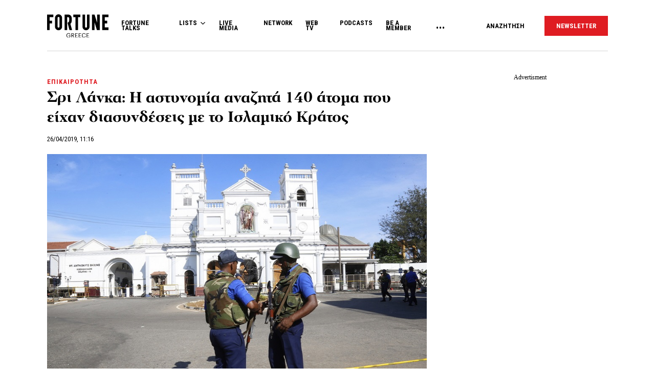

--- FILE ---
content_type: text/html; charset=utf-8
request_url: https://www.google.com/recaptcha/api2/aframe
body_size: 184
content:
<!DOCTYPE HTML><html><head><meta http-equiv="content-type" content="text/html; charset=UTF-8"></head><body><script nonce="Ut_wWUF3EwtTjSuVedGZ0g">/** Anti-fraud and anti-abuse applications only. See google.com/recaptcha */ try{var clients={'sodar':'https://pagead2.googlesyndication.com/pagead/sodar?'};window.addEventListener("message",function(a){try{if(a.source===window.parent){var b=JSON.parse(a.data);var c=clients[b['id']];if(c){var d=document.createElement('img');d.src=c+b['params']+'&rc='+(localStorage.getItem("rc::a")?sessionStorage.getItem("rc::b"):"");window.document.body.appendChild(d);sessionStorage.setItem("rc::e",parseInt(sessionStorage.getItem("rc::e")||0)+1);localStorage.setItem("rc::h",'1768966444835');}}}catch(b){}});window.parent.postMessage("_grecaptcha_ready", "*");}catch(b){}</script></body></html>

--- FILE ---
content_type: text/css
request_url: https://www.fortunegreece.com/wp-content/themes/fg/assets/css/style.css?v=1768966348&ver=6.0.2
body_size: 48974
content:
html{font-family:serif;-ms-text-size-adjust:100%;-webkit-text-size-adjust:100%}body{margin:0;text-rendering:optimizeLegibility}header,footer,aside,nav,menu,section,div,main,article,details,figcaption,figure,summary,hgroup,blockquote,address,object,embed{display:block}audio,canvas,progress,video{display:inline-block;vertical-align:baseline}audio:not([controls]){display:none;height:0}[hidden],template{display:none}a{background-color:rgba(0,0,0,0);cursor:pointer;text-decoration:none}a:active,a:hover{outline:0}abbr[title]{border-bottom:1px dotted}dfn{font-style:italic}mark{background:#ff0;color:#000}small{font-size:80%}sub,sup{font-size:75%;line-height:0;position:relative;vertical-align:baseline}sup{top:-0.5em}sub{bottom:-0.25em}img{border:0}svg:not(:root){overflow:hidden}img,svg{image-rendering:optimizeQuality;-ms-interpolation-mode:bicubic}figure{margin:0}hr{-moz-box-sizing:content-box;box-sizing:content-box;height:0}pre{overflow:auto}code,kbd,pre,samp{font-family:monospace,monospace;font-size:1em}button,input,optgroup,select,textarea{color:inherit;font:inherit;margin:0}button{overflow:visible}button,select{text-transform:none}button,html input[type=button],input[type=reset],input[type=submit]{-webkit-appearance:button;cursor:pointer}button[disabled],html input[disabled]{cursor:default}button::-moz-focus-inner,input::-moz-focus-inner{border:0;padding:0}input{line-height:normal}input[type=checkbox],input[type=radio]{box-sizing:border-box;padding:0}input[type=number]::-webkit-inner-spin-button,input[type=number]::-webkit-outer-spin-button{height:auto}input[type=search]{-webkit-appearance:textfield;-moz-box-sizing:content-box;-webkit-box-sizing:content-box;box-sizing:content-box}input[type=search]::-webkit-search-cancel-button,input[type=search]::-webkit-search-decoration{-webkit-appearance:none}fieldset{border:1px solid silver;margin:0;padding:.35em .625em .75em}legend{border:0;padding:0}textarea{overflow:auto;height:auto;min-height:50px}optgroup{font-weight:bold}table{border-collapse:collapse;border-spacing:0}td,th{padding:0}body.oldie{overflow:auto}.oldie .wrapper{width:63.75em}.bg_black{background-color:#000}.bg_white{background-color:#fff}.bg_off_white{background-color:#fafafa}.bg_light_grey{background-color:#f7f7f7}.bg_grey{background-color:#7c7c7c}.bg_dark_grey{background-color:#262626}.bg_red{background-color:#df1c22}html{scroll-behavior:smooth}html,body{color:#000;font-size:100%;box-sizing:border-box;-moz-box-sizing:border-box;-webkit-box-sizing:border-box}a,a:visited,a:hover,a:active{color:inherit}.footer_nav a:hover,.three_rows_small_articles .subtitle-font a:hover,.section__title a:hover,.post__title a:hover{opacity:.7}img{max-width:100%;height:auto}*,*:before,*:after{box-sizing:border-box;-moz-box-sizing:border-box;-webkit-box-sizing:border-box}body{color:#000}body.modal_is_open,body.search_is_open{overflow:hidden;position:relative}body.modal_is_open:before,body.search_is_open:before{z-index:99;content:"";position:fixed;top:0;bottom:0;left:0;right:0;margin:auto;background-color:rgba(0,0,0,.7)}.hidden{display:none !important}.invisible,.screen-reader-text{visibility:hidden;display:block;width:0;height:0;overflow:hidden;font-size:0;color:rgba(0,0,0,0);margin:0;padding:0}.global_wrapper{width:100%;margin:auto}.modal_is_open{overflow:hidden}.post__image{background-size:cover;background-repeat:no-repeat;background-position:center;background-color:#ececec;position:relative;display:block;padding-top:60%;height:0}ul,ol{margin:0;padding:0;list-style-position:inside}.basic_content ul,.basic_content ol{margin:5px 0 10px}ul.no-bullet,ol.no-bullet{list-style:none}ul.square,ol.square{list-style-type:square}ul.circle,ol.circle{list-style-type:circle}ul.disc,ol.disc{list-style-type:disc}ul.inline-block li,ul.inline_column li,ul.inline li,ol.inline-block li,ol.inline_column li,ol.inline li{display:inline;vertical-align:middle;list-style:none}ul.inline-block li,ul.inline_column li,ol.inline-block li,ol.inline_column li{display:inline-block}.content ul,.content ol{list-style-position:outside;margin-left:18px}.content ul li,.content ol li{padding-left:5px;margin-bottom:12px}.button_hover{border:1px solid rgba(0,0,0,0) !important}.button_hover:hover{background-color:#fff !important;color:#000 !important;border:1px solid #000 !important}.hide{display:none}.align-center{text-align:center}.hp_wrapper,.two_cols_five_articles,.two_cols_three_rows_article,.leaders_wrapper{max-width:120em;margin:auto;padding-left:17px;padding-right:17px}.section_article{margin-bottom:60px;width:100%}.fullwidth_magizine+.section_fullwidth__side_content,.section_fullwidth__side_content+.section_stories_feed,.section_live_media .two_cols_three_rows_article,.section_web_tv+.section_live_media{margin-top:-5px}.single_post__complimentary_content .homepage_section .section__title{display:none}.paragraph .post_gallery_container,.layout__image_gallery .post_gallery_container{margin-right:-17px;margin-left:-17px}.paragraph .post_gallery_container .post_gallery .slick-slide,.layout__image_gallery .post_gallery_container .post_gallery .slick-slide{padding:0 4px}.post_gallery{position:relative;margin-bottom:20px}.post_gallery__item .bg{padding-top:86%;background-size:cover;background-repeat:no-repeat;background-position:center}.section_stories_feed__mobile_nav--item{padding-right:15px;padding-left:15px}.three_rows_small_articles .article_col>h2{display:none}.section_stories_feed__mobile_nav--item{opacity:.3}.slick-current .section_stories_feed__mobile_nav--item{opacity:1}.article_header_share{position:absolute;top:0;right:0;bottom:0;height:fit-content;margin:auto}.toggle_share span{margin-right:30px}.toggle_share span::after{content:"";width:11px;height:11px;top:4px;right:10px;position:absolute;background:url(../img/icons/share.svg) no-repeat scroll center center rgba(0,0,0,0);background-size:auto 11px}.toggle_share .article_share{display:none;position:absolute;background-color:#fff;list-style:none}.toggle_share .article_share li{margin:auto;margin-bottom:20px;display:block}.toggle_share.open .article_share{display:flex !important;flex-direction:column}@media screen and (min-width: 48em){.hp_wrapper,.two_cols_three_rows_article,.two_cols_five_articles{padding-left:85px;padding-right:85px}.post_gallery{position:relative;margin-bottom:26px;margin-top:48px}.post_gallery .slick-prev,.post_gallery .slick-next{top:44%;bottom:0;right:5px;padding:0;width:45px}.post_gallery .slick-prev{left:0;right:auto}.post_gallery .slick-prev::after,.post_gallery .slick-next::after{content:"";width:45px;height:56px;top:0;bottom:0;right:0;left:0;background:url(../img/icons/arrow-right-white.svg) no-repeat scroll center center rgba(0,0,0,0);background-color:rgba(5,5,5,.7);background-size:18px}.paragraph .post_gallery_container{margin-right:auto;margin-left:auto}.paragraph .post_gallery_container .post_gallery .slick-slide{padding:0}.layout__image_gallery .post_gallery_container .post_gallery .slick-slide{padding:0}}@media screen and (min-width: 64em){.hp_wrapper,.two_cols_five_articles,.two_cols_three_rows_article{padding-left:120px;padding-right:120px}.section_article{margin-bottom:85px}.layout__image_gallery .post_gallery_container{margin-right:auto;margin-left:auto}}@media screen and (min-width: 75.0625em){.hp_wrapper,.two_cols_five_articles,.two_cols_three_rows_article{padding-left:90px;padding-right:90px}.section_article{margin-bottom:120px}.section_stories_feed__mobile_nav{display:none}.post_gallery__item .bg{padding-top:62%}.fullwidth_magizine+.section_fullwidth__side_content{margin-top:0}}@media screen and (min-width: 105em){.hp_wrapper,.two_cols_five_articles{padding-left:160px;padding-right:160px}.section_article{margin-bottom:160px}.post_gallery .slick-next{right:0}}@media screen and (min-width: 105em){.section_article{margin-bottom:160px}.post_gallery .slick-prev::after,.post_gallery .slick-next::after{content:"";width:60px;height:73px;background-size:24px}.post_gallery .slick-next{right:13px}.post_gallery::after{width:64px;height:52px;background-size:30px}}@media screen and (min-width: 112.5625em){.hp_wrapper,.two_cols_five_articles{padding-left:280px;padding-right:280px}}@font-face{font-family:"PFRegalTextPro-RegB";src:url(../fonts/RegalTextRegularB/PFRegalTextPro-RegB.woff) format("woff");src:url(../fonts/RegalTextRegularB/PFRegalTextPro-RegB.woff2) format("woff2");font-weight:normal;font-style:normal}@font-face{font-family:"PFRegalTextPro-Medium";src:url(../fonts/RegalTextMedium/PFRegalTextPro-Medium.woff) format("woff");src:url(../fonts/RegalTextMedium/PFRegalTextPro-Medium.woff2) format("woff2");font-weight:normal;font-style:normal}@font-face{font-family:"PFRegalTextPro-Bold";src:url(../fonts/RegalTextBold/PFRegalTextPro-Bold.woff) format("woff");src:url(../fonts/RegalTextBold/PFRegalTextPro-Bold.woff2) format("woff2");font-weight:normal;font-style:normal}@font-face{font-family:"PFRegalTextPro-BoldItalic";src:url(../fonts/RegalTextBoldItalic/PFRegalTextPro-BoldItalic.woff) format("woff");src:url(../fonts/RegalTextBoldItalic/PFRegalTextPro-BoldItalic.woff2) format("woff2");font-weight:normal;font-style:normal}.section__title,.xxl-font{font-size:1.75em;line-height:1.1428571429em;font-family:"PFRegalTextPro-Bold",sans-serif;font-weight:normal}@media screen and (min-width: 48em){.section__title,.xxl-font{font-size:2.1875em;line-height:1.1142857143em}}@media screen and (min-width: 105em){.section__title,.xxl-font{font-size:2.625em;line-height:1.1666666667em}}.xl-font{font-size:1.625em;line-height:1.3076923077em;font-family:"PFRegalTextPro-Bold",sans-serif;font-weight:normal}@media screen and (min-width: 48em){.xl-font{font-size:1.875em;line-height:1.2666666667em}}@media screen and (min-width: 105em){.xl-font{font-size:2.25em;line-height:1.1944444444em}}.list-xl-font{font-size:1.625em;line-height:1.3076923077em;font-family:"PFRegalTextPro-Bold",sans-serif;font-weight:normal}@media screen and (min-width: 48em){.list-xl-font{font-size:1.875em;line-height:1.2666666667em}}@media screen and (min-width: 64em){.list-xl-font{font-size:1.25em;line-height:1.3em}}@media screen and (min-width: 75.0625em){.list-xl-font{font-size:1.625em;line-height:1.3076923077em}}@media screen and (min-width: 105em){.list-xl-font{font-size:1.875em;line-height:1.2666666667em}}.l-font{font-size:1.25em;line-height:1.2em;font-family:"PFRegalTextPro-Medium",sans-serif;font-weight:normal}@media screen and (min-width: 48em){.l-font{font-size:1.625em;line-height:1.1538461538em}}@media screen and (min-width: 64em){.l-font{font-size:1.125em;line-height:1.2777777778em}}@media screen and (min-width: 105em){.l-font{font-size:1.25em;line-height:1.25em}}.list-grid-l-font{font-size:1.25em;line-height:1.2em;font-family:"PFRegalTextPro-Medium",sans-serif;font-weight:normal}@media screen and (min-width: 48em){.list-grid-l-font{font-size:1.25em;line-height:1.3em}}@media screen and (min-width: 64em){.list-grid-l-font{font-size:1.125em;line-height:1.2777777778em}}@media screen and (min-width: 105em){.list-grid-l-font{font-size:1.25em;line-height:1.25em}}.m-font{font-size:1em;line-height:1.25em;font-family:"PFRegalTextPro-Medium",sans-serif;font-weight:normal}@media screen and (min-width: 48em){.m-font{font-size:1.125em;line-height:1.2777777778em}}@media screen and (min-width: 105em){.m-font{font-size:1.25em;line-height:1.25em}}.s-m-font{font-size:1em;line-height:1.25em;font-family:"PFRegalTextPro-Medium",sans-serif;font-weight:normal}@media screen and (min-width: 48em){.s-m-font{font-size:1.25em;line-height:1.2em}}@media screen and (min-width: 64em){.s-m-font{font-size:.9375em;line-height:1.3333333333em}}@media screen and (min-width: 105em){.s-m-font{font-size:1em;line-height:1.3125em}}.s-font,.image__credits,.image_credits{font-size:11px;line-height:1.2727272727em;font-family:"Roboto Condensed",sans-serif;font-weight:400}.s-font:not(.credit_item),.image__credits:not(.credit_item),.image_credits:not(.credit_item){padding-top:4px}@media screen and (min-width: 48em){.s-font,.image__credits,.image_credits{font-size:13px;line-height:1.4615384615em}}.s-font-bold{font-size:.6875em;line-height:1.2727272727em;letter-spacing:.08em;font-family:"Roboto Condensed",sans-serif;font-weight:700}@media screen and (min-width: 48em){.s-font-bold{font-size:.8125em;line-height:1.4615384615em}}.lead-font{font-size:1.125em;line-height:1.4444444444em;font-weight:300;font-family:"Roboto Condensed",sans-serif}@media screen and (min-width: 48em){.lead-font{font-size:1.375em;line-height:1.3636363636em}}@media screen and (min-width: 105em){.lead-font{font-size:1.4375em;line-height:1.3913043478em}}.paragraph a,.post__interlinking a{text-decoration:underline;text-decoration-thickness:2px;-webkit-transition:all .2s ease-in-out;-moz-transition:all .2s ease-in-out;transition:all .2s ease-in-out}.paragraph a:hover,.post__interlinking a:hover{text-decoration-color:rgba(0,0,0,0)}.post__interlinking a{text-decoration-thickness:1px}.paragraph{font-size:1.125em;line-height:1.6111111111em;font-family:"PFRegalTextPro-RegB",sans-serif;font-weight:normal}.paragraph em{font-style:normal}.paragraph p{margin-top:0;margin-bottom:30px}.paragraph ul+p,.paragraph ol+p{margin-top:30px}.paragraph h2{font-size:1.2222222222em;line-height:1.2727272727em;font-family:"PFRegalTextPro-Bold",sans-serif;font-weight:normal;margin-bottom:13px}.paragraph h3{font-size:1em;line-height:1.4444444444em;font-family:"PFRegalTextPro-Bold",sans-serif;font-weight:normal;margin-bottom:20px}.paragraph p+h2{padding-top:20px}.paragraph h2+p{padding-top:6px}.paragraph b,.paragraph strong{font-family:"PFRegalTextPro-Bold",sans-serif;font-weight:normal}.paragraph blockquote{font-size:1.1111111111em;line-height:1.4em;font-family:"PFRegalTextPro-BoldItalic",sans-serif;font-weight:normal;margin:0;margin-bottom:55px;max-width:75%}.paragraph blockquote>p{max-width:100% !important;margin:0 !important}.paragraph iframe{max-width:100%}@media screen and (min-width: 48em){.paragraph{font-size:1.25em;line-height:1.65em}.paragraph h2{font-size:1.25em;line-height:1.2em;margin-bottom:15px}.paragraph h3{font-size:1em;line-height:1.4em}.paragraph blockquote{font-size:1.3em;line-height:1.4615384615em;margin-bottom:85px;margin-top:45px}}@media screen and (min-width: 105em){.paragraph{font-size:1.375em;line-height:1.6363636364em}.paragraph p{margin-bottom:40px}.paragraph h2{font-size:1.1818181818em;line-height:1.3076923077em;margin-bottom:20px}.paragraph h3{font-size:1em}.paragraph blockquote{font-size:1.1739130435em;line-height:1.4814814815em}}.supertitle-font{font-size:1.375em;line-height:1.2727272727em;font-family:"PFRegalTextPro-Bold",sans-serif;font-weight:normal}@media screen and (min-width: 48em){.supertitle-font{font-size:1.4375em;line-height:1.3913043478em}}@media screen and (min-width: 105em){.supertitle-font{font-size:1.5625em;line-height:1.44em}}.small_text_article_font{font-size:1em;line-height:1.25em;font-family:"PFRegalTextPro-Medium",sans-serif;font-weight:normal;font-weight:normal}@media screen and (min-width: 48em){.small_text_article_font{font-size:1.25em;line-height:1.2em}}@media screen and (min-width: 64em){.small_text_article_font{font-size:1.125em;line-height:1.2222222222em}}@media screen and (min-width: 75.0625em){.small_text_article_font{font-size:.9375em;line-height:1.3333333333em}}@media screen and (min-width: 105em){.small_text_article_font{font-size:1em;line-height:1.3125em}}.super_large_txt{font-size:1.625em;line-height:1.3076923077em;font-family:"PFRegalTextPro-Bold",sans-serif;font-weight:normal}@media screen and (min-width: 48em){.super_large_txt{font-size:3em;line-height:1.2291666667em}}@media screen and (min-width: 75.0625em){.super_large_txt{font-size:3.125em;line-height:1.1em}}@media screen and (min-width: 105em){.super_large_txt{font-size:3.75em;line-height:1.0833333333em}}.caption{margin:0;margin-bottom:6px;color:#df1c22}.section_article .section__title{margin-bottom:22px}@media screen and (min-width: 48em){.section_article .section__title{margin-bottom:30px}}@media screen and (min-width: 75.0625em){.section_article .section__title{margin-bottom:16px}}@media screen and (min-width: 105em){.section_article .section__title{margin-bottom:29px}}.subtitle-font{font-size:1.3125em;line-height:1.2857142857em;font-family:"PFRegalTextPro-Bold",sans-serif;font-weight:normal;margin-bottom:15px}@media screen and (min-width: 48em){.subtitle-font{font-size:1.375em;line-height:1.3636363636em;margin-bottom:20px}}@media screen and (min-width: 64em){.subtitle-font{font-size:1.5em;line-height:1.2083333333em;margin-bottom:20px}}@media screen and (min-width: 64em){.subtitle-font{margin-bottom:15px}}.component_post_lead{font-size:1.1875em;line-height:1.3157894737em}@media screen and (min-width: 48em){.component_post_lead{font-size:1.375em;line-height:1.3181818182em}}@media screen and (min-width: 105em){.component_post_lead{font-size:1.5em;line-height:1.375em}}.bold{font-family:"PFRegalTextPro-Medium",sans-serif;font-weight:normal}.normal{font-family:"PFRegalTextPro-RegB",sans-serif;font-weight:normal}.medium{font-family:"PFRegalTextPro-Medium",sans-serif;font-weight:normal}.component_button{text-decoration:underline;text-decoration:underline;background-color:rgba(0,0,0,0);border:none;text-align:left;padding:0}.l-m-font{font-size:1em;line-height:1.375em;font-weight:300;font-family:"Roboto Condensed",sans-serif}@media screen and (min-width: 48em){.l-m-font{font-size:1.125em;line-height:1.2222222222em}}@media screen and (min-width: 105em){.l-m-font{font-size:1.25em;line-height:1.2em}}.list-properties-font{font-size:.875em;line-height:1.2857142857em;font-family:"PFRegalTextPro-Bold",sans-serif;font-weight:normal}@media screen and (min-width: 48em){.list-properties-font{font-size:1em;line-height:1.25em}}@media screen and (min-width: 64em){.list-properties-font{font-size:1.125em;line-height:1.1666666667em}}@media screen and (min-width: 105em){.list-properties-font{font-size:1.25em;line-height:1.2em}}.slick-lightbox-slick .wp_caption{font-size:14px;line-height:21px;font-family:"PFRegalTextPro-RegB",sans-serif;font-weight:normal;margin-top:30px;display:block;text-align:left}@media screen and (min-width: 48em){.slick-lightbox-slick .wp_caption{font-size:15px;line-height:25px;margin:auto;margin-top:35px;width:60%}}@media screen and (min-width: 105em){.slick-lightbox-slick .wp_caption{font-size:17px;line-height:27px}}.inpost-lead-font{font-size:1.1875em;line-height:1.3157894737em;font-family:"PFRegalTextPro-RegB",sans-serif;font-weight:normal}@media screen and (min-width: 48em){.inpost-lead-font{font-size:1.25em;line-height:1.3em}}@media screen and (min-width: 105em){.inpost-lead-font{font-size:1.375em;line-height:1.2727272727em}}.m-s-font{font-family:"PFRegalTextPro-Medium",sans-serif;font-weight:normal;font-size:1em;line-height:1.25em}@media screen and (min-width: 48em){.m-s-font{font-size:1.25em;line-height:1.2em}}@media screen and (min-width: 64em){.m-s-font{font-size:1em;line-height:1.25em}}.basic_button{background-color:#000;text-align:center;color:#fff !important;width:fit-content;display:flex;align-items:center;justify-content:center;margin:auto;padding:20px;font-family:"Roboto Condensed",sans-serif;font-weight:700;font-size:1.125em;line-height:1.2222222222em;border:1px solid #000;transition:ease-in .3s all;margin-top:100px}.basic_button:hover{background-color:#fff;color:#000 !important}@media screen and (min-width: 48em){.basic_button{font-size:1.25em;line-height:1.2em;margin-top:50px}}.row{display:block;margin-left:-20px;margin-right:-20px;clear:both}.row:before,.row:after,.row .row:before,.row .row:after{content:"";display:table}.row:after{clear:both}.alpha{padding-left:0 !important}.omega{padding-right:0 !important}.noPaddings{padding-left:0 !important;padding-right:0 !important}.gutter{padding-left:20px;padding-right:20px}.clear{clear:both;display:block}.clear:before,.clear:after{content:" ";display:block;overflow:hidden;visibility:hidden;width:0;height:0}.clear:after{clear:both}*,*:before,*:after{box-sizing:inherit;-moz-box-sizing:inherit;-webkit-box-sizing:inherit}.wrapper,.global_wrapper{max-width:100%;display:block;margin:0 auto;position:relative;z-index:initial}.column{position:relative;padding-left:20px;padding-right:20px;float:left}.inline_column{position:relative;padding-left:20px;padding-right:20px;margin-left:-2px;margin-right:-2px;float:none}[class*=inline_column]+[class*=inline_column]:last-child{float:none}[class*=push-],[class*=pull-]{position:relative}[class*=push-]{right:auto}[class*=pull-]{left:auto}.global_wrapper{padding-top:60px}@media only screen{.xs-1{width:8.33333%}.xs-2{width:16.66667%}.xs-3{width:25%}.xs-4{width:33.33333%}.xs-5{width:41.66667%}.xs-6{width:50%}.xs-7{width:58.33333%}.xs-8{width:66.66667%}.xs-9{width:75%}.xs-10{width:83.33333%}.xs-11{width:91.66667%}.xs-12{width:100%}}@media screen and (min-width: 40em){.small-1{width:8.33333%}.small-2{width:16.66667%}.small-3{width:25%}.small-4{width:33.33333%}.small-5{width:41.66667%}.small-6{width:50%}.small-7{width:58.33333%}.small-8{width:66.66667%}.small-9{width:75%}.small-10{width:83.33333%}.small-11{width:91.66667%}.small-12{width:100%}}@media screen and (min-width: 48em){.medium-1{width:8.33333%}.medium-2{width:16.66667%}.medium-3{width:25%}.medium-4{width:33.33333%}.medium-5{width:41.66667%}.medium-6{width:50%}.medium-7{width:58.33333%}.medium-8{width:66.66667%}.medium-9{width:75%}.medium-10{width:83.33333%}.medium-11{width:91.66667%}.medium-12{width:100%}.global_wrapper{padding-top:70px}}@media screen and (min-width: 64em){.large-1{width:8.33333%}.large-2{width:16.66667%}.large-3{width:25%}.large-4{width:33.33333%}.large-5{width:41.66667%}.large-6{width:50%}.large-7{width:58.33333%}.large-8{width:66.66667%}.large-9{width:75%}.large-10{width:83.33333%}.large-11{width:91.66667%}.large-12{width:100%}}@media screen and (min-width: 75.0625em){.global_wrapper{padding-top:100px}}@media screen and (min-width: 105em){.xl-1{width:8.33333%}.xl-2{width:16.66667%}.xl-3{width:25%}.xl-4{width:33.33333%}.xl-5{width:41.66667%}.xl-6{width:50%}.xl-7{width:58.33333%}.xl-8{width:66.66667%}.xl-9{width:75%}.xl-10{width:83.33333%}.xl-11{width:91.66667%}.xl-12{width:100%}.global_wrapper{padding-top:130px}}@media screen and (min-width: 112.5625em){.global_wrapper{max-width:120em;margin-left:auto;margin-right:auto}}body.oldie{overflow:auto}.oldie .wrapper{width:63.75em}.global_footer{margin-top:60px;padding-left:17px;padding-right:17px}.global_footer .footer_logo_container{position:relative}.global_footer .footer_logo_container::after,.global_footer .footer_logo_container::before{content:"";position:absolute;width:30%;height:1px;background-color:#d5d5d5;top:13px;bottom:0}.global_footer .footer_logo_container::before{left:0}.global_footer .footer_logo_container::after{right:0}.global_footer .footer_logo{width:100px;margin:auto;position:relative;margin-bottom:50px}.global_footer .featured_magazine{text-align:center;margin-bottom:50px}.global_footer .featured_magazine img{width:120px;margin:auto}.global_footer .featured_magazine span{display:block;margin-top:15px}.global_footer .footer_nav{margin-bottom:50px}.global_footer .footer_nav ul{list-style:none;text-align:center;margin-bottom:30px;padding-bottom:30px;border-bottom:1px solid #e6e6e6}.global_footer .footer_nav ul li{font-size:.6875em;line-height:1.2727272727em;font-family:"Roboto Condensed",sans-serif;font-weight:400;margin-bottom:10px}.global_footer .footer_follow{margin-bottom:40px}.global_footer .footer_follow .follow_title{display:block;text-align:center;margin-bottom:22px}.global_footer .footer_follow .footer_social{margin-bottom:30px;list-style:none;display:flex;justify-content:space-evenly;align-items:center}.global_footer .footer_follow .footer_social li{display:inline-block}.global_footer .copyrights{font-size:.75em;line-height:1.3333333333em;font-family:"Roboto Condensed",sans-serif;font-weight:400;text-align:center}.global_footer .copyrights p a{text-decoration:underline}.facebook img{width:7px;height:auto}.twitter img{width:15px;height:auto}.linkedin img{width:13px;height:auto}.youtube img{width:18px;height:auto;margin-top:3px}.email img{width:17px;height:auto}@media screen and (min-width: 48em){.global_footer{margin-top:120px;padding-left:85px;padding-right:85px}.global_footer .featured_magazine{margin-bottom:70px}.global_footer .footer_logo_container::after,.global_footer .footer_logo_container::before{top:23px}.global_footer .footer_logo{width:110px;margin-bottom:70px}.global_footer .featured_magazine img{width:200px}.global_footer .featured_magazine span{text-align:center;margin-top:25px}.global_footer .footer_nav{margin-bottom:70px;padding-left:120px;padding-right:120px}.global_footer .footer_nav ul{margin-bottom:40px;padding-bottom:40px}.global_footer .footer_nav ul li{font-size:.875em;line-height:1.2857142857em;margin-bottom:15px}.global_footer .footer_follow{margin-bottom:44px}.global_footer .footer_follow .footer_social{margin-bottom:70px;justify-content:center}.global_footer .footer_follow .footer_social li{margin-right:28px}.global_footer .footer_follow .footer_social li:last-child{margin-right:0}.global_footer .copyrights{font-size:.875em;line-height:1.1428571429em;text-align:center;margin-bottom:70px}}@media screen and (min-width: 64em){.global_footer .footer_logo{margin-bottom:50px}.global_footer .featured_magazine span{margin-top:10px}.global_footer .featured_magazine img{width:180px}.global_footer .footer_nav{margin-bottom:80px;padding-left:0;padding-right:0;display:flex;justify-content:space-between}.global_footer .footer_nav ul{margin-bottom:0;padding-bottom:0;border:none;text-align:left}.global_footer .footer_nav ul li{font-size:.8125em;line-height:1.4615384615em;margin-bottom:18px}}@media screen and (min-width: 75.0625em){.global_footer{margin-top:120px;padding-left:92px;padding-right:92px}.global_footer .footer_logo_container::after,.global_footer .footer_logo_container::before{width:38%;top:13px}.global_footer .footer_logo{width:100px;margin-bottom:70px}.global_footer .footer_container{display:flex}.global_footer .featured_magazine{width:180px}.global_footer .featured_magazine span{margin-top:10px}.global_footer .footer_nav{padding-left:100px;width:84%}.global_footer .footer_follow{margin-bottom:70px}.global_footer .footer_follow .footer_social{margin-bottom:0;justify-content:center}.global_footer .footer_follow .footer_social li{display:inline-block;margin-right:28px}.global_footer .copyrights{font-size:.8125em;line-height:1.4615384615em;margin-bottom:70px}}@media screen and (min-width: 105em){.global_footer{margin-top:160px;padding-left:160px;padding-right:160px}.global_footer .footer_logo_container::after,.global_footer .footer_logo_container::before{width:43%;top:13px}.global_footer .footer_logo{margin-bottom:70px}.global_footer .footer_container{display:flex}.global_footer .featured_magazine img{width:180px}.global_footer .footer_nav{margin-bottom:55px;padding-left:114px}.global_footer .footer_follow .footer_social li{display:inline-block;margin-right:28px}.global_footer .copyrights{font-size:.875em;line-height:1.1428571429em;margin-bottom:70px}.global_footer .copyrights p a{text-decoration:underline}}@media screen and (min-width: 112.5625em){.global_footer{margin-top:140px;padding-left:280px;padding-right:280px}}.global_header{padding:0 17px;height:60px;display:flex;justify-content:space-between;align-items:center;position:fixed;background-color:#fff;width:100%;-webkit-transition:none;-moz-transition:none;transition:none;top:0;left:0;right:0;z-index:1000}.global_header:after{margin:auto;content:"";height:1px;background-color:#d5d5d5;left:17px;right:17px;position:absolute;bottom:0}.global_header .toggle_nav{background-size:cover;width:18px;height:18px;background-size:100% auto;position:absolute;top:0;bottom:0;margin:auto 0}.global_header .header_logo{width:100px;padding-top:5px;margin-left:30px;display:inline-block;-webkit-transition:all .5s ease-in-out;-moz-transition:all .5s ease-in-out;transition:all .5s ease-in-out}.global_header .main_navigation{display:none}.global_header .header_btn{font-size:.6875em;letter-spacing:.077em;font-family:"Roboto Condensed",sans-serif;font-weight:700;background-color:rgba(0,0,0,0);border:none;outline:none;padding:0}.global_header .red_btn{background-color:#df1c22;color:#fff;margin-left:17px;padding:8px 12px}.scrolled .global_header,.modal_is_open .global_header,.nav_is_open .global_header{height:50px}.scrolled .global_header:after,.modal_is_open .global_header:after,.nav_is_open .global_header:after{display:none}.scrolled .global_header .header_logo,.modal_is_open .global_header .header_logo,.nav_is_open .global_header .header_logo{width:65px;padding-top:4px}.scrolled .global_header .header_btn.toggle_nav,.modal_is_open .global_header .header_btn.toggle_nav,.nav_is_open .global_header .header_btn.toggle_nav{top:-4px}.scrolled .global_wrapper,.modal_is_open .global_wrapper,.nav_is_open .global_wrapper{padding-top:50px}.nav_is_open .global_header .toggle_nav{background:url(../img/icons/close-thin.svg) no-repeat scroll center center rgba(0,0,0,0);background-size:80% auto}.nav_is_open .global_header .toggle_nav svg{display:none}.mobile_nav{position:fixed;width:100%;height:100vh;right:0;top:48px;bottom:0;display:none;transition:transform .4s ease;z-index:30000;overflow:hidden;overflow-y:scroll;background-color:#fff}.mobile_nav.opened{display:block;padding-bottom:40px}.mobile_nav ul{list-style:none;padding-top:30px;padding-left:17px;padding-right:17px}.mobile_nav li{font-size:1.125em;line-height:1.1666666667em;font-family:"Roboto Condensed",sans-serif;font-weight:700;margin-bottom:33px}.mobile_nav .menu-item-has-children{position:relative}.mobile_nav .menu-item-has-children>a{display:inline-block;position:relative}.mobile_nav .menu-item-has-children>a:after{content:"";width:12px;height:19px;top:0;right:-23px;position:absolute;background:url(../img/icons/icon-drop-down.svg) no-repeat scroll center center rgba(0,0,0,0);background-size:auto 20px;background-size:13px;transform:rotate(0deg);-webkit-transition:transform .5s ease;-moz-transition:transform .5s ease;transition:transform .5s ease}.mobile_nav .menu-item-has-children.open{display:block}.mobile_nav .menu-item-has-children.open a:after{transform:rotate(-90deg);-webkit-transition:transform .5s ease;-moz-transition:transform .5s ease;transition:transform .5s ease}.mobile_nav .menu-item-has-children .sub-menu{display:none;padding-top:0;padding-left:120px;margin-top:-19px}.mobile_nav .menu-item-has-children .sub-menu li{font-size:.8888888889em;font-family:"Roboto Condensed",sans-serif;font-weight:400;margin-bottom:23px}.mobile_nav .menu-item-has-children .sub-menu li:last-child{margin-bottom:0}.single-business_list .menu-item-has-children,.single-corporate_list .menu-item-has-children{color:#007b9d}@media screen and (min-width: 48em){.global_header{height:70px;padding:0 85px;margin-bottom:0}.global_header::after{left:85px;right:85px}.global_header .header_btn.toggle_nav{margin-right:20px}.mobile_nav ul{padding-left:85px;padding-right:85px}.mobile_nav li{font-size:1.25em;line-height:1.35em;margin-bottom:33px}.mobile_nav .menu-item-has-children>a:after{top:4px}.mobile_nav .menu-item-has-children .sub-menu{margin-top:-23px}.mobile_nav .menu-item-has-children .sub-menu li{font-size:.8em;margin-bottom:22px}.mobile_nav .menu-item-has-children .sub-menu li:last-child{margin-bottom:0}}@media screen and (min-width: 64em){.global_header{padding:0 120px}.global_header:after{left:120px;right:120px}.global_header .header_logo{margin-left:37px}.mobile_nav ul{padding-left:120px;padding-right:120px}.menu-item-has-children{padding-right:17px}}@media screen and (min-width: 75.0625em){.scrolled .global_header,.modal_is_open .global_header,.nav_is_open .global_header{height:70px}.scrolled .global_header .header_logo,.modal_is_open .global_header .header_logo,.nav_is_open .global_header .header_logo{width:77px}.scrolled .global_header .main_navigation,.modal_is_open .global_header .main_navigation,.nav_is_open .global_header .main_navigation{width:calc(100% - 362px)}.scrolled .global_wrapper,.modal_is_open .global_wrapper,.nav_is_open .global_wrapper{padding-top:70px}.global_header{padding:0 92px;height:100px}.global_header:after{left:92px;right:92px}.global_header .header_logo{width:120px;margin-left:0}.global_header .header_btn.toggle_nav{display:none}.global_header .main_navigation{display:block;width:calc(100% - 407px)}.global_header .main_navigation ul{list-style:none;display:flex;justify-content:space-between;padding-right:30px}.global_header .main_navigation li{font-size:.8125em;line-height:.8333333333em;font-family:"Roboto Condensed",sans-serif;font-weight:700;margin-right:26px}.global_header .main_navigation li:hover{color:#007b9d}.global_header .main_navigation>ul>li>a{display:block;padding-top:10px;padding-bottom:10px}.global_header .main_navigation>ul{justify-content:flex-start}.global_header .menu-item-has-children{position:relative}.global_header .menu-item-has-children>a{display:block}.global_header .menu-item-has-children>a:after{content:"";width:9px;height:11px;top:10px;left:42px;position:absolute;background:url(../img/icons/icon-drop-down.svg) no-repeat scroll center center rgba(0,0,0,0);background-size:auto 20px;background-size:9px;-webkit-transform:rotate(0deg);-moz-transform:rotate(0deg);-ms-transform:rotate(0deg);-o-transform:rotate(0deg);transform:rotate(0deg)}.global_header .menu-item-has-children>a:hover:after{-webkit-transform:rotate(180deg);-moz-transform:rotate(180deg);-ms-transform:rotate(180deg);-o-transform:rotate(180deg);transform:rotate(180deg)}.global_header .menu-item-has-children:hover .sub-menu{display:block}.global_header .menu-item-has-children.more>a{font-size:0}.global_header .menu-item-has-children.more>a:after{color:inherit;content:"...";font-size:23px;line-height:12px;width:auto;height:auto;top:auto;bottom:15px;display:block;padding:0;background:none;left:0;-webkit-transform:none;-moz-transform:none;-ms-transform:none;-o-transform:none;transform:none}.global_header .menu-item-has-children.more .sub-menu{left:auto;right:0}.global_header .menu-item-has-children .sub-menu{display:none;padding:20px 12px 0;position:absolute;top:30px;left:0;right:auto;margin:auto;width:175px;background-color:#f2f2f2;z-index:100}.global_header .menu-item-has-children .sub-menu li{font-size:1em;font-weight:500;margin-bottom:10px;margin-right:0;padding-bottom:0;border-bottom:1px solid #d5d5d5;color:#000}.global_header .menu-item-has-children .sub-menu li:hover{color:#007b9d}.global_header .menu-item-has-children .sub-menu li:last-child{border:none;padding-bottom:0}.global_header .menu-item-has-children .sub-menu a{display:block;padding-bottom:10px}.global_header .header_btn{font-size:.8125em;letter-spacing:initial}.global_header .red_btn{margin-left:35px;padding:11px 22px}.mobile_nav{display:none}}@media screen and (min-width: 75em)and (max-width: 79.375em){.global_header .main_navigation li{margin-right:20px}}@media screen and (min-width: 105em){.scrolled .global_header,.modal_is_open .global_header,.nav_is_open .global_header{height:90px}.scrolled .global_header .header_logo,.modal_is_open .global_header .header_logo,.nav_is_open .global_header .header_logo{width:130px}.scrolled .global_header .main_navigation,.modal_is_open .global_header .main_navigation,.nav_is_open .global_header .main_navigation{width:calc(100% - 446px)}.scrolled .global_wrapper,.modal_is_open .global_wrapper,.nav_is_open .global_wrapper{padding-top:90px}.global_header{padding-left:160px;padding-right:160px;height:130px}.global_header:after{left:160px;right:160px}.global_header .header_logo{width:180px}.global_header .main_navigation{width:calc(100% - 497px)}.global_header .main_navigation ul{padding-right:30px;justify-content:flex-start}.global_header .main_navigation li{font-size:.9375em;line-height:1.2em;margin-right:32px}.global_header .menu-item-has-children>a:after{width:12px;height:12px;left:48px;top:13px;background-size:12px}.global_header .menu-item-has-children.more>a:after{font-size:32px;line-height:15px;bottom:20px}.global_header .menu-item-has-children.more .sub-menu{right:-10px}.global_header .menu-item-has-children .sub-menu{top:35px}.global_header .menu-item-has-children .sub-menu li{font-size:.8666666667em}.global_header .header_btn{font-size:.9375em;line-height:1.2em}.global_header .red_btn{margin-left:35px}}@media screen and (min-width: 112.5625em){.global_header{padding-left:280px;padding-right:280px;max-width:1920px;margin-left:auto;margin-right:auto;border-bottom:none}.global_header:after{left:280px;right:280px;background-color:#d5d5d5;height:1px;position:absolute;bottom:0;margin:auto;content:""}}@media screen and (max-width: 68.75em){.single-business_list .global_header:after,.single-corporate_list .global_header:after{display:none}}.search .global_wrapper{padding-top:85px}.search_wrapper .category__header,.search_wrapper .search_filters>*{padding-left:17px;padding-right:17px}.scrolled .search_form_container.active,.nav_is_open .search_form_container.active{padding:15px 20px}.scrolled .search_form_container.active .toggle_search::after,.nav_is_open .search_form_container.active .toggle_search::after{top:-9px}.scrolled .search_form_container.active .help_text,.nav_is_open .search_form_container.active .help_text{bottom:-57px}.scrolled .search_form_container.active .clear_form,.nav_is_open .search_form_container.active .clear_form{top:19px}.scrolled .live-search-results-wrap--outer-container.active,.nav_is_open .live-search-results-wrap--outer-container.active{top:50px}.search_form_container.active{position:absolute;padding:25px 20px;top:0;background-color:#000;right:0;left:0;position:fixed;width:100%;z-index:100}.search_form_container.active form.search-form{margin-bottom:0}.search_form_container.active input{background-color:rgba(0,0,0,0);font-family:"Roboto Condensed",sans-serif;font-weight:400;font-size:.875em;line-height:1.2857142857em;color:#fff;width:100%;border:none;outline:none;padding-right:93px}.search_form_container.active input::placeholder{color:#fff}.search_form_container.active .toggle_search{position:absolute;right:29px;top:29px;background-color:rgba(0,0,0,0);font-size:0;border:none;outline:none;width:12px;height:12px;outline:none}.search_form_container.active .toggle_search::after{content:"";width:12px;height:12px;top:0;position:absolute;background:url(../img/icons/close-white.svg) no-repeat scroll center center rgba(0,0,0,0);background-size:auto 12px}.search_form_container.active .clear_form{background-color:rgba(0,0,0,0);outline:none;border:none;color:#fff;position:absolute;right:50px;font-size:11px;top:28px;font-family:"Roboto Condensed",sans-serif;font-weight:400}.search_form_container.active .help_text{color:#fff;font-family:"Roboto Condensed",sans-serif;font-weight:400;font-size:.875em;position:absolute;bottom:-57px;width:100%;color:#000;padding:20px 20px;margin-left:-20px;z-index:2;background-color:#fff}.search .category__header{padding-bottom:10px;margin-bottom:25px;border-bottom:1px solid #e6e6e6}.search .category__title{font-size:1.125em;line-height:1.4444444444em;font-family:"PFRegalTextPro-Bold",sans-serif;font-weight:normal}.search_filters ul{list-style:none;padding-left:0;border-bottom:1px solid #e6e6e6;padding-bottom:20px;margin-bottom:22px;width:100%;position:relative;overflow-x:auto;overflow-y:hidden;white-space:nowrap;z-index:1}.search_filters li{font-family:"PFRegalTextPro-Bold",sans-serif;font-weight:normal;font-size:.75em;line-height:1.1666666667em;padding-right:20px;color:#838383;vertical-align:top;display:inline-block}.search_filters .search_filters__main.active>a{border:none;color:#000}.search .main_column .category__title{font-size:1.125em;line-height:1.2222222222em;margin-bottom:0}.search .main_column .category__header{padding-bottom:20px;margin-bottom:25px}.live-search-results-wrap--outer-container.active{height:100vh;position:fixed;width:100%;background:#fff;z-index:30000;top:70px}.live-search-results-wrap--outer-container.active .search-results-wrap{padding:32px 18px;height:calc(100vh - 70px);position:relative}.live-search-results-wrap--outer-container.active .search-results-wrap .result.search__item{font-family:"PFRegalTextPro-Medium",sans-serif;font-size:1em;line-height:1.1875em;margin-bottom:18px;padding-bottom:16px;border-bottom:1px solid #000}.live-search-results-wrap--outer-container.active .search-results-wrap .button{position:absolute;bottom:auto;top:30%;color:#fff;background-color:#000;padding:12px 19px;font-family:"Roboto Condensed",sans-serif;font-weight:700;font-size:.8125em}.live-search-results-wrap--outer-container.active .search-no-results{position:absolute;top:15px;color:#000;padding:0 5px;font-family:"Roboto Condensed",sans-serif;font-weight:400;font-size:.875em}.live-search-results-wrap--outer-container.active .live-search-results{overflow-y:auto;overflow-x:hidden;width:100%;height:20%}.search_filters__date{border:none;width:fit-content;outline:none;padding-bottom:0;margin-bottom:25px;margin-left:-7px;font-family:"Roboto Condensed",sans-serif;font-weight:400;font-size:.75em;color:#000;background-color:#fff}.live_search_loading,.site_search_loading{display:none}.live-search-results-wrap--outer-container.loading .live_search_loading,.category__wrapper.loading .site_search_loading{display:block;width:150px;text-align:center;margin:70px auto 150px}.live-search-results-wrap--outer-container.loading .live_search_loading svg,.category__wrapper.loading .site_search_loading svg{width:150px;height:150px}@media screen and (min-width: 48em){.scrolled .search_form_container.active,.nav_is_open .search_form_container.active{padding:0;top:9px}.scrolled .search_form_container.active .toggle_search::after,.nav_is_open .search_form_container.active .toggle_search::after{top:-1px}.scrolled .search_form_container.active .help_text,.nav_is_open .search_form_container.active .help_text{padding:0;bottom:9px}.scrolled .search_form_container.active .clear_form,.nav_is_open .search_form_container.active .clear_form{top:9px}.scrolled .live-search-results-wrap--outer-container.active,.nav_is_open .live-search-results-wrap--outer-container.active{top:50px}.search .global_wrapper{padding-top:115px}.search_wrapper .category__header,.search_wrapper .search_filters>*{padding-left:85px;padding-right:85px}.search_form_container.active{padding:2px 21px;padding-right:0;background-color:#fff;right:83px;top:18px;left:auto;width:300px}.search_form_container.active input{font-size:.75em;line-height:1.25em;font-weight:400;color:#fff;background-color:#f7f7f7;color:#000;height:33px;padding-left:10px;padding-right:70px}.search_form_container.active input::placeholder{color:#bcbcbc}.search_form_container.active .toggle_search{position:absolute;right:20px;top:10px}.search_form_container.active .toggle_search::after{top:1px;background:url(../img/icons/close-grey.svg) no-repeat scroll center center rgba(0,0,0,0)}.search_form_container.active .clear_form{background-color:rgba(0,0,0,0);color:silver;right:31px;font-size:11px;top:11px;border:none;z-index:10}.search_form_container.active .help_text{color:silver;bottom:5px;background-color:rgba(0,0,0,0);left:auto;right:73px;width:fit-content;padding:5px 10px;font-weight:400;background-color:rgba(0,0,0,0);font-size:.75em}.search .main_column .category__title{font-size:1.25em;line-height:1.2em;margin-bottom:0}.search .main_column .category__header{padding-bottom:20px;margin-bottom:15px}.search_filters ul{padding-bottom:20px;margin-bottom:22px;overflow:hidden}.search_filters li{display:inline-block;padding-right:12px;padding-left:0}.live-search-results-wrap--outer-container.active{height:75vh;top:71px}.live-search-results-wrap--outer-container.active .search-results-wrap{padding:32px 18px;width:57%;margin:auto;height:100%}.live-search-results-wrap--outer-container.active .search-results-wrap .button{padding:12px 59px;right:0;left:0;width:fit-content;margin:auto}.live-search-results-wrap--outer-container.active .search-no-results{position:absolute;top:40px;text-align:center;background-color:#fff;right:0;left:0;width:100%}.search_filters__date{margin-bottom:70px;padding-bottom:4px;font-size:1em}}@media screen and (min-width: 64em){.search_form_container.active{right:119px}.live-search-results-wrap--outer-container.active{height:200px}.live-search-results-wrap--outer-container.active .live-search-results{height:calc(100% - 80px);display:flex;flex-wrap:wrap;flex-direction:row;justify-content:space-between;flex-wrap:wrap}.live-search-results-wrap--outer-container.active .search-results-wrap{padding:32px 120px;width:100%}.live-search-results-wrap--outer-container.active .search-results-wrap .button{top:auto;bottom:40px}.live-search-results-wrap--outer-container.active .search-results-wrap .result.search__item{width:48%}.search_wrapper .category__header,.search_wrapper .search_filters>*{padding-left:0;padding-right:0}}@media screen and (min-width: 75.0625em){.scrolled .search_form_container.active,.nav_is_open .search_form_container.active{top:15px}.scrolled .search_form_container.active .toggle_search::after,.nav_is_open .search_form_container.active .toggle_search::after{top:0}.scrolled .search_form_container.active .help_text,.nav_is_open .search_form_container.active .help_text{padding:0;bottom:13px}.scrolled .search_form_container.active .clear_form,.nav_is_open .search_form_container.active .clear_form{top:14px}.scrolled .live-search-results-wrap--outer-container.active,.nav_is_open .live-search-results-wrap--outer-container.active{top:70px}.search .global_wrapper{padding-top:95px}.search_wrapper .wrapper{flex-wrap:wrap}.search_wrapper .category__header,.search_wrapper .search_filters{flex:1 0 100%;display:flex;justify-content:space-between;padding-left:0;padding-right:0}.search_wrapper .category__header>*,.search_wrapper .search_filters>*{padding-left:0;padding-right:0}.search_wrapper .category__main_column{flex:1}.search_form_container.active{right:91px;top:28px}.search_form_container.active input{font-size:.8125em;line-height:1.4615384615em;font-weight:400;background-color:#f7f7f7;color:#000;height:41px;padding-left:10px}.search_form_container.active .toggle_search{top:16px}.search_form_container.active .clear_form{font-size:13px;top:15px}.search_form_container.active .help_text{padding:0;font-size:.75em;bottom:auto;top:16px;right:82px}.live-search-results-wrap--outer-container.loading .live_search_loading svg{margin-top:-30px}.live-search-results-wrap--outer-container.active{height:60vh;top:100px;z-index:999}.live-search-results-wrap--outer-container.active .search-results-wrap{padding:40px 92px 90px;width:100%}.live-search-results-wrap--outer-container.active .search-results-wrap .live-search-results{display:flex;flex-wrap:wrap;justify-content:space-between;min-height:30vh}.live-search-results-wrap--outer-container.active .search-results-wrap .result.search__item{width:26%;border:none;padding-bottom:0;margin-bottom:50px}.live-search-results-wrap--outer-container.active .search-results-wrap .result.search__item:nth-child(4){display:none}.live-search-results-wrap--outer-container.active .search-results-wrap .button{left:92px;right:auto;top:auto;bottom:50px}.live-search-results-wrap--outer-container.active .search-no-results{font-size:.75em}.search .main_column .category__header{padding-bottom:20px;margin-bottom:20px}.search_filters ul{padding-bottom:0;margin-bottom:40px;border:none;width:100%}.search_filters li{font-size:1em;line-height:1.1875em;padding-right:20px}.live-search-results-wrap--outer-container.loading .live_search_loading,.category__wrapper.loading .site_search_loading{width:100px}.search_filters__date{padding:4px 0}}@media screen and (min-width: 105em){.scrolled .search_form_container.active,.nav_is_open .search_form_container.active{top:24px}.scrolled .search_form_container.active .toggle_search::after,.nav_is_open .search_form_container.active .toggle_search::after{top:0}.scrolled .search_form_container.active .help_text,.nav_is_open .search_form_container.active .help_text{padding:0;bottom:13px}.scrolled .search_form_container.active .clear_form,.nav_is_open .search_form_container.active .clear_form{top:14px}.scrolled .live-search-results-wrap--outer-container.active,.nav_is_open .live-search-results-wrap--outer-container.active{top:90px}.search .global_wrapper{padding-top:130px}.search_form_container.active{right:159px;top:43px}.search_form_container.active input{font-size:.9375em;line-height:1.3333333333em;height:42px}.live-search-results-wrap--outer-container.active{top:130px}.live-search-results-wrap--outer-container.active .search-results-wrap{padding:80px 160px}.live-search-results-wrap--outer-container.active .search-results-wrap .result.search__item{width:22%;border:none;padding-bottom:0;margin-bottom:50px}.live-search-results-wrap--outer-container.active .search-results-wrap .button{left:160px;bottom:100px}.live-search-results-wrap--outer-container.active .search-no-results{font-size:.875em}.search .main_column .category__header{padding-bottom:30px;margin-bottom:20px}.search .main_column .category__title{font-size:1.375em;line-height:1.1818181818em}.search_filters ul{margin-bottom:60px}.search_filters li{padding-right:18px}.live-search-results-wrap--outer-container.active .search-results-wrap .result.search__item:nth-child(4){display:block}}@media screen and (min-width: 112.5625em){.search_form_container.active{right:calc((100% - 1920px + 560px)/2)}.search_form_container.active input{font-size:.9375em;line-height:1.3333333333em;height:42px}.live-search-results-wrap--outer-container.active{height:55vh;max-width:1920px}.live-search-results-wrap--outer-container.active .search-results-wrap{padding:80px 280px}.live-search-results-wrap--outer-container.active .search-results-wrap .button{left:280px}}h1,h2,h3,h4,h5{margin:0}.basic__goes_side__article,.large_side_content__article,.small_side_content__article,.text__goes_img__article{display:flex;flex-direction:row-reverse}.basic__goes_side__article .post__image,.large_side_content__article .post__image,.small_side_content__article .post__image,.text__goes_img__article .post__image{display:block;width:33%;padding-top:22%;margin-top:24px}.basic__goes_side__article .post__content,.large_side_content__article .post__content,.small_side_content__article .post__content,.text__goes_img__article .post__content{width:67%;padding-right:10px;border:none;padding-bottom:0}.large_side_content__article .post__image{margin-top:0}.text__article .post__content{border-bottom:1px solid #000;margin-bottom:14px;padding-bottom:14px}.fullwidth__side_content__article .post__content{background-color:#f1f8fa}.fullwidth__side_content__article .post__image{padding-top:70%}.xl__content__article .post__author .post__author_label{display:inline;text-transform:uppercase}.xl__content__article .post__author_link{text-decoration:underline;text-underline-offset:3px;display:inline !important;transition:all .2s ease-in-out}.xl__content__article .post__author_link:hover{text-decoration-color:rgba(0,0,0,0)}@media screen and (max-width: 47.9375em){.homepage_section .basic__goes_side__article,.homepage_section .three_by_image_articles .article_container .basic__goes_side__article{margin-bottom:0 !important}.homepage_section .basic__goes_side__article{padding-top:17px;padding-bottom:12px;border-top:1px solid #e6e6e6}}@media screen and (min-width: 48em){.section{padding-left:84px;padding-right:84px}.xl__content__article,.fullwidth__side_content__article{display:block}.xl__content__article .post__image,.fullwidth__side_content__article .post__image{width:100%;padding-top:68%;margin:0}.xl__content__article .post__content,.fullwidth__side_content__article .post__content{width:100%;margin:0;padding-left:0;padding-right:0;padding-top:0;padding-bottom:0}.xl__content__article .post__content .post__date,.fullwidth__side_content__article .post__content .post__date{position:static}.basic__goes_side__article,.large_side_content__article,.small_side_content__article{display:flex;flex-direction:row-reverse}.basic__goes_side__article .post__image,.large_side_content__article .post__image,.small_side_content__article .post__image{width:48%;padding-top:33%}.basic__goes_side__article .post__content,.large_side_content__article .post__content,.small_side_content__article .post__content{width:52%;padding-right:30px;padding-left:0}.large_side_content__article .post__image{margin-top:0}}@media screen and (min-width: 64em){.text__goes_img__article{display:block}.text__goes_img__article .post__image{display:none}.text__goes_img__article .post__content{width:100%;padding:0}.text__article .post__content{border-bottom:1px solid #000;margin-bottom:14px;padding-bottom:14px}.text__article .post__title{margin-bottom:5px}.basic__goes_side__article,.basic__article{flex-direction:column}.basic__goes_side__article .post__image,.basic__goes_side__article .post__content,.basic__article .post__image,.basic__article .post__content{width:100%}.basic__goes_side__article .post__image,.basic__article .post__image{padding-top:66.5%}.small_side_content__article{display:flex}.small_side_content__article .post__image{width:46%;padding-top:30%}.small_side_content__article .post__content{width:54%;padding-left:20px;margin-top:5px}.large_side_content__article{flex-direction:row}.large_side_content__article .post__image{width:45%;padding-top:31%}.large_side_content__article .post__content{width:55%;padding-left:20px}.basic__goes_side__article .post__content,.large_side_content__article .post__content,.small_side_content__article .post__content{padding-right:0}}@media screen and (min-width: 75.0625em){.xl__content__article{display:flex}.xl__content__article .post__image{width:49%;padding-top:33%}.xl__content__article .post__content{width:51%;position:relative}}@media screen and (min-width: 105em){.large_side_content__article .post__image{width:48%;padding-top:32%}.large_side_content__article .post__content{width:52%;padding-left:30px;margin-top:5px;padding-right:0}}@media screen and (min-width: 64em)and (max-width: 75em){.fullwidth_magizine .basic__goes_side__article .m-font{font-size:15px;line-height:20px}}.xl-article-grid{background-color:#f1f8fa;margin-top:40px;border-top:50px solid #fff}.xl-article-grid .article{padding:0 18px;margin-top:-50px}.xl-article-grid .article .post__title{margin-bottom:16px}.xl-article-grid .article .post_lead{margin-bottom:13px}.xl-article-grid .article .post__image{margin-bottom:18px;padding-top:67%}.xl-article-grid .article span{display:block}.section_featured_story .article{padding-bottom:25px}@media screen and (min-width: 48em){.xl-article-grid{border-top:110px solid #fff}.xl-article-grid .article{padding:0 85px;margin-top:-110px}.xl-article-grid .article .post__title{margin-bottom:20px}.xl-article-grid .article .caption{margin-bottom:10px}.xl-article-grid .article .post_lead{margin-bottom:25px}.xl-article-grid .article .post__image{margin-bottom:15px}.section_featured_story .article{padding-bottom:30px}}@media screen and (min-width: 64em){.xl-article-grid{border-top:160px solid #fff;margin-top:40px}.xl-article-grid .article{margin-top:-160px;padding:0 120px}.xl-article-grid .article .post__title{margin-bottom:10px}.xl-article-grid .article .post_lead{margin-bottom:25px}.xl-article-grid .article .post__image{margin-bottom:25px}.xl-article-grid .article .post__content{padding-left:55px;padding-right:80px}.section_featured_story .article{padding-bottom:50px}}@media screen and (min-width: 64em)and (max-width: 75em){.section_web_tv .two_cols_five_articles .left_article_grid{padding-bottom:13px}.section_web_tv .two_cols_five_articles .basic__article{margin-bottom:0;padding-bottom:48px}.section_live_media.homepage_section{margin-bottom:45px}}@media screen and (min-width: 75.0625em){.xl-article-grid{border:none;padding-bottom:0;background-color:rgba(0,0,0,0);margin-top:55px}.xl-article-grid .article{margin-top:0;padding:0 90px}.xl-article-grid .article .post__title{margin-bottom:20px}.xl-article-grid .article .caption{margin-bottom:6px}.xl-article-grid .article .post_lead{margin-bottom:35px}.xl-article-grid .article .post__image{margin-bottom:0;padding-top:33%}.xl-article-grid .article .post__content{background-color:#f1f8fa;padding-left:50px;padding-bottom:30px;padding-top:20px;padding-right:75px}.section_featured_story.homepage_section:first-of-type{margin-bottom:80px}.section_featured_story .article .post_lead{display:none}.section_featured_story .article .post_lead{display:block;max-height:2.8em;overflow:hidden}}@media screen and (min-width: 105em){.xl-article-grid .article{padding:0 160px}.xl-article-grid .article .post__title{margin-bottom:20px}.xl-article-grid .article .post_lead{margin-bottom:75px}.xl-article-grid .article .post__image{padding-top:33%}.xl-article-grid .article .post__content{margin:auto;padding-left:72px;padding-bottom:37px;padding-top:22px;padding-right:75px}.xl-article-grid.section_article{margin-bottom:140px}.section_featured_story .article .post_lead{display:block;max-height:2.8em;overflow:hidden;margin-bottom:50px}.section_featured_story.homepage_section:first-of-type{margin-bottom:100px}}@media screen and (min-width: 112.5625em){.xl-article-grid .article .post__title{margin-bottom:8px}.xl-article-grid .article .post__content{padding-bottom:40px}}@media screen and (min-width: 112.5625em){.xl-article-grid .article{padding:0 280px}}.fortune_talks_carousel::before,.network_carousel::before{content:"";background-color:#f1f8fa;top:50px;bottom:0;left:0;right:0;position:absolute}.xl__content__article_talks .post__profession{font-size:.875em;line-height:1.4285714286em;font-family:"PFRegalTextPro-RegB",sans-serif;font-weight:normal;margin-bottom:20px}.xl__content__article_talks .post__bockquote{font-size:1.125em;line-height:1.2777777778em;font-family:"PFRegalTextPro-BoldItalic",sans-serif;font-weight:normal;margin-bottom:50px;position:relative}.xl__content__article_talks .post__bockquote::before{content:"";width:21px;height:19px;top:4px;right:0;left:-35px;position:absolute;background:url(/img/quote.png) no-repeat scroll center center rgba(0,0,0,0);background-size:21px}.section_fortune_talks{background-color:rgba(0,0,0,0);border:0}.section_fortune_talks .xl__content__article_talks{margin-top:0}.section_fortune_talks .xl__content__article_talks .post__title{margin-bottom:6px}.section_fortune_talks .section__title{position:relative}.section_fortune_talks .section__title::after{content:"";width:31px;height:26px;top:5px;right:20px;position:absolute;background:url(../img/icons/swipe-icon.svg) no-repeat scroll center center rgba(0,0,0,0);background-size:31px}.section_fortune_talks .slick-arrow{display:none !important}@media screen and (max-width: 47.9375em){.xl-article-grid .slick-dotted .slick-list{padding-bottom:25px}}@media screen and (min-width: 48em){.fortune_talks_carousel::before,.network_carousel::before{top:110px}.section_fortune_talks .section__title::after{content:"";width:40px;height:26px;top:10px;right:0;background-size:30px}.section_fortune_talks .xl__content__article_talks .post__title{margin-bottom:6px}.xl__content__article_talks .post__profession{font-size:1.375em;line-height:1.3636363636em;margin-bottom:30px}.xl__content__article_talks .post__bockquote{font-size:1.5625em;line-height:1.36em;margin-bottom:75px}}@media screen and (min-width: 64em){.fortune_talks_carousel::before,.network_carousel::before{top:160px}.section_fortune_talks .section__title::after{display:none}.section_fortune_talks .slick-arrow{display:block !important}.xl__content__article_talks .post__bockquote{margin-bottom:50px}}@media screen and (min-width: 75.0625em){.fortune_talks_carousel:before{display:none}.xl__content__article_talks{display:flex !important;background-color:rgba(0,0,0,0)}.xl__content__article_talks .post__profession{font-size:1.25em;line-height:1.15em;margin-bottom:40px}.xl__content__article_talks .post__bockquote{font-size:1.5em;line-height:1.3333333333em;margin-bottom:0}.section_fortune_talks .section__title{position:static}.section_fortune_talks .section__title::after{display:none}}@media screen and (min-width: 105em){.xl__content__article_talks .post__profession{margin-bottom:20px}.xl__content__article_talks .post__content{margin:0 22px}.xl__content__article_talks .post__bockquote{font-size:1.75em;line-height:1.2857142857em}.section_fortune_talks .xl__content__article_talks .post__content{margin:22px 0}}.three_by_image_articles .article_container .article{margin-bottom:30px}.three_by_image_articles .article_container .article .post__image{margin-bottom:8px}.three_by_image_articles .article_container .basic__article .post__image{padding-top:67%}@media screen and (min-width: 48em){.three_by_image_articles .article_container .article{margin-bottom:50px}}@media screen and (min-width: 64em){.three_by_image_articles .article_container{display:flex;justify-content:space-between;flex-wrap:wrap;height:fit-content;margin-bottom:50px}.three_by_image_articles .article_container .article{width:31.5%;padding-bottom:0;margin-bottom:40px}.three_by_image_articles .article_container .article .post__image{margin-bottom:15px;margin-top:0}}@media screen and (min-width: 75.0625em){.three_by_image_articles .article_container{width:70%;margin-bottom:-40px}.three_by_image_articles .sidebar_container{width:30%;padding-left:24px}.three_by_image_articles .sidebar_container .sidebar_content{padding:30px;background-color:#f3f3f3}.grid_sidebar{display:flex}.grid_sidebar .sidebar_container{width:30%;padding-left:24px}.grid_sidebar .sidebar_container .sidebar_content{padding:30px;background-color:#f3f3f3}.grid_sidebar .sidebar_container .sidebar_content.site_latest{background-color:#f1f8fa}}@media screen and (min-width: 105em){.three_by_image_articles .article_container{margin-bottom:-60px}.three_by_image_articles .article_container .article{margin-bottom:60px}.grid_sidebar .sidebar_container{padding-left:75px}}.two_rows_five_articles .post__header{display:flex;padding-left:15px;padding-right:20px;min-height:95px;justify-content:space-between;align-items:center}.two_rows_five_articles .post__header .post__header_img{width:60%}.two_rows_five_articles .post__header .post__sponsor img{display:block;margin:auto;padding-top:3px}.two_rows_five_articles .post__header .post__sponsor span{color:#fff}.two_rows_five_articles .basic__article{border-bottom:1px solid #fff;margin-bottom:17px;padding-bottom:17px}.two_rows_five_articles .basic__article .post__image{margin-bottom:10px}.two_rows_five_articles .basic__article .caption{margin-bottom:6px}.two_rows_five_articles .small_side_content__article{border-bottom:1px solid #fff;margin-bottom:13px;padding-bottom:17px}.two_rows_five_articles .small_side_content__article .caption{margin-bottom:4px}@media screen and (min-width: 48em){.two_rows_five_articles .basic__article{margin-bottom:30px;padding-bottom:30px}.two_rows_five_articles .basic__article .caption{margin-bottom:10px}.two_rows_five_articles .post__header{padding:0 30px;min-height:120px}.two_rows_five_articles .post__header .post__header_img{width:200px}.two_rows_five_articles .post__header .post__sponsor a{width:46px;height:auto;display:inline-block;margin:auto;padding-top:0;padding-left:0;margin-left:20px}.two_rows_five_articles .post__header .post__sponsor span{position:relative;top:-17px}.two_rows_five_articles .small_side_content__article{margin-bottom:27px;padding-bottom:30px}.two_rows_five_articles .small_side_content__article .caption{margin-bottom:10px}}@media screen and (min-width: 64em){.two_rows_five_articles{background-color:rgba(0,0,0,0);width:100%}.two_rows_five_articles .post__header{width:100%;padding-left:24px;padding-right:17px;margin-bottom:20px;min-height:70px}.two_rows_five_articles .post__header .post__header_img{width:175px}.two_rows_five_articles .post__header .post__sponsor img{width:37px}.two_rows_five_articles .post__header .post__sponsor span{top:-14px}.two_rows_five_articles .article_container{width:70%;display:flex;background-color:#eaeff7;padding-bottom:25px;flex-wrap:wrap}.two_rows_five_articles .article_container .left_article_grid{width:49%;padding-right:20px;padding-left:20px}.two_rows_five_articles .article_container .right_article_grid{width:50%;padding-right:17px}.two_rows_five_articles .sidebar_container{width:100%}.two_rows_five_articles .sidebar_container .sidebar_content{background-color:#f3f3f3;height:100%}.two_rows_five_articles .basic__article{border:none;margin-bottom:0;padding-bottom:0}.two_rows_five_articles .basic__article .post__image{margin-bottom:10px}.two_rows_five_articles .basic__article .caption{margin-bottom:8px}.two_rows_five_articles .small_side_content__article{border:none;margin-bottom:20px;padding-bottom:0;flex-direction:row}.two_rows_five_articles .small_side_content__article:last-child{margin-bottom:0}.two_rows_five_articles .small_side_content__article .post__image{margin-top:0}.two_rows_five_articles .small_side_content__article .post__content{margin-top:2px;padding-left:20px;padding-right:0}.two_rows_five_articles .small_side_content__article .caption{margin-bottom:8px}}@media screen and (min-width: 75.0625em){.two_rows_five_articles .article_container,.three_by_image_articles .article_container,.three_rows_small_articles .article_container{width:calc(100% - 340px)}.two_rows_five_articles .sidebar_container,.three_by_image_articles .sidebar_container,.three_rows_small_articles .sidebar_container{width:340px;flex:1 0 340px;padding-left:0}.two_rows_five_articles .sidebar_container .sidebar_content{background-color:rgba(0,0,0,0)}.two_rows_five_articles .content_islands_container{padding-right:24px}.three_by_image_articles .article_container,.three_rows_small_articles .article_container{padding-right:24px}}@media screen and (min-width: 105em){.two_rows_five_articles .post__header{padding-left:30px;padding-right:30px;margin-bottom:30px;min-height:90px}.two_rows_five_articles .post__header .post__header_img{width:215px}.two_rows_five_articles .post__header .post__sponsor img{width:46px}.two_rows_five_articles .post__header .post__sponsor span{top:-14px}.two_rows_five_articles .article_container{width:calc(100% - 340px);padding-bottom:70px;padding-right:95px}.two_rows_five_articles .article_container .left_article_grid{width:51%;padding-right:30px;padding-left:30px}.two_rows_five_articles .article_container .right_article_grid{width:49%;padding-right:30px}.two_rows_five_articles .sidebar_container{width:340px;flex:1 0 340px}.two_rows_five_articles .basic__article .post__image{margin-bottom:20px}.two_rows_five_articles .basic__article .caption{margin-bottom:10px}.two_rows_five_articles .small_side_content__article{margin-bottom:30px}.two_rows_five_articles .small_side_content__article .post__content{padding-left:30px}}.three_rows_small_articles .basic__article,.two_cols_five_articles .basic__article,.two_cols_three_rows_article .basic__article{padding-bottom:20px;margin-bottom:20px}.three_rows_small_articles .basic__article .post__image,.two_cols_five_articles .basic__article .post__image,.two_cols_three_rows_article .basic__article .post__image{margin-bottom:17px}.three_rows_small_articles .text__goes_img__article,.three_rows_small_articles .basic__goes_side__article,.three_rows_small_articles .large_side_content__article,.two_cols_five_articles .text__goes_img__article,.two_cols_five_articles .basic__goes_side__article,.two_cols_five_articles .large_side_content__article,.two_cols_three_rows_article .text__goes_img__article,.two_cols_three_rows_article .basic__goes_side__article,.two_cols_three_rows_article .large_side_content__article{padding-bottom:20px;margin-bottom:20px}.three_rows_small_articles .article,.two_cols_five_articles .article,.two_cols_three_rows_article .article{border-bottom:1px solid #e6e6e6}.three_rows_small_articles .article:last-child,.two_cols_five_articles .article:last-child,.two_cols_three_rows_article .article:last-child{border:none}.two_cols_three_rows_article.section_article{margin-bottom:55px}@media screen and (min-width: 48em){.three_rows_small_articles .basic__article,.two_cols_five_articles .basic__article{padding-bottom:30px;margin-bottom:30px}.three_rows_small_articles .basic__article .post__image,.two_cols_five_articles .basic__article .post__image{margin-bottom:20px}.three_rows_small_articles .text__goes_img__article,.three_rows_small_articles .basic__goes_side__article,.two_cols_five_articles .text__goes_img__article,.two_cols_five_articles .basic__goes_side__article{padding-bottom:30px;margin-bottom:30px}}@media screen and (min-width: 64em){.three_rows_small_articles .basic__article{padding-bottom:20px;margin-bottom:20px}.three_rows_small_articles .basic__article .post__image{margin-bottom:15px}.three_rows_small_articles .text__goes_img__article{padding-bottom:20px;margin-bottom:20px}.three_rows_small_articles .article_container{display:flex;justify-content:space-between;flex-wrap:wrap}.three_rows_small_articles .article_container .article_col{width:31.5%;padding-right:0}.three_rows_small_articles .article_col .article{border-bottom:1px solid #d5d5d5}.three_rows_small_articles .article_col .article:last-child{border:none;padding-bottom:0;margin-bottom:0}}@media screen and (min-width: 75.0625em){.three_rows_small_articles .article_container{width:calc(100% - 340px);padding-right:24px}.three_rows_small_articles .sidebar_container{padding-left:0;width:340px;flex:1 0 340px}}@media screen and (min-width: 105em){.three_rows_small_articles .article_container{width:calc(100% - 340px);padding-right:43px}.three_rows_small_articles .article_container .article_col{padding-right:30px}.three_rows_small_articles .sidebar_container{padding-left:0;width:340px;flex:1 0 340px}}@media screen and (max-width: 63.9375em){.three_rows_small_articles .article:last-child{padding-bottom:0;margin-bottom:0}.two_cols_three_rows_article .article_col:last-child{margin-top:50px}}.section_fullwidth__side_content .article,.section__lists .article .inner{padding-left:17px;padding-right:17px;padding-top:0}.section_fullwidth__side_content .post__content,.section__lists .post__content{padding-top:18px;padding-bottom:85px}.section_fullwidth__side_content .post__title,.section__lists .post__title{margin-bottom:20px}.section_fullwidth__side_content .caption,.section__lists .caption{margin-bottom:8px}.section_fullwidth__side_content .post_lead,.section__lists .post_lead{margin-bottom:8px}.section_fullwidth__side_content{background-size:0;background-repeat:no-repeat}.section_fullwidth__side_content .section__title{position:relative;padding-left:17px;padding-right:35px;z-index:2}.section_fullwidth__side_content .section__title::after{content:"";width:31px;height:26px;top:9px;right:17px;position:absolute;background:url(../img/icons/swipe-icon.svg) no-repeat scroll center center rgba(0,0,0,0);background-size:31px}.section_fullwidth__side_content .slick-arrow{display:none !important}.section_fullwidth__side_content .network_carousel::before{display:none}.section_fullwidth__side_content .article{padding-left:17px;padding-right:17px;padding-top:0}.section_fullwidth__side_content .post__image:before,.section_fullwidth__side_content .post__content:before{content:"";position:absolute;left:-17px;right:-17px;bottom:0;height:100%;background-color:#f1f8fa;z-index:-1}.section_fullwidth__side_content .post__image:before{top:50%}.section_fullwidth__side_content .post__content{position:relative;padding-top:18px;padding-bottom:85px}.section_fullwidth__side_content .post__content:before{top:0}.section_fullwidth__side_content .post__title{margin-bottom:20px}.section_fullwidth__side_content .caption{margin-bottom:8px}.section_fullwidth__side_content .post_lead{margin-bottom:8px}@media screen and (min-width: 48em){.section_fullwidth__side_content .article,.section__lists .article .inner{padding-left:85px;padding-right:85px;padding-top:0px}.section_fullwidth__side_content .post__content,.section__lists .post__content{padding-top:40px;padding-bottom:125px}.section_fullwidth__side_content .section__title{padding-left:85px;padding-right:85px}.section_fullwidth__side_content .section__title::after{right:90px}.section_fullwidth__side_content .post__image:before,.section_fullwidth__side_content .post__content:before{left:-85px;right:-85px}}@media screen and (min-width: 64em){.section_fullwidth__side_content .article,.section__lists .article .inner{padding-left:120px;padding-right:120px}.section_fullwidth__side_content .post__title,.section__lists .post__title{margin-bottom:10px}.section_fullwidth__side_content .post_lead,.section__lists .post_lead{margin-bottom:30px}.section_fullwidth__side_content .post__image,.section__lists .post__image{margin-bottom:25px}.section_fullwidth__side_content .post__content,.section__lists .post__content{padding-top:0;padding-bottom:54px;padding-left:55px;padding-right:80px}.section_fullwidth__side_content .section__title{padding-left:120px;padding-right:120px}.section_fullwidth__side_content .section__title::after{display:none}.section_fullwidth__side_content .post__image:before,.section_fullwidth__side_content .post__content:before{left:-120px;right:-120px}}@media screen and (min-width: 75.0625em){.network_carousel::before{display:none}.section_fullwidth__side_content,.section__lists .article .inner{padding-right:90px;padding-left:90px;padding-top:90px;padding-bottom:116px;background-size:cover;position:relative;background-color:#001e3a;border:none}.section_fullwidth__side_content .article,.section__lists .article .inner{display:flex !important}.section_fullwidth__side_content .section__title{padding-left:0;padding-right:0;position:absolute;left:95px;top:90px;margin-bottom:0;color:#fff}.section_fullwidth__side_content .article{padding-top:0;padding-left:0;padding-right:0;background-color:rgba(0,0,0,0)}.section_fullwidth__side_content .post__image:before,.section_fullwidth__side_content .post__content:before{display:none}.fullwidth__side_content__article{display:flex}.fullwidth__side_content__article .post__image{width:49%;padding-top:33%;margin-top:75px;margin-bottom:65px}.fullwidth__side_content__article .post__content{width:51%;padding-left:50px;padding-right:70px;padding-top:76px;padding-bottom:0;background-color:#fff;display:flex;flex-direction:column;justify-content:flex-start}.fullwidth__side_content__article .post__title{margin-bottom:8px}.fullwidth__side_content__article .post_lead{margin-bottom:25px}}@media screen and (min-width: 105em){.section_fullwidth__side_content,.section__lists .article .inner{padding-left:160px;padding-right:160px}.section_fullwidth__side_content .section__title{left:163px;top:85px}.fullwidth__side_content__article .post__content{padding-left:83px;padding-right:45px}}@media screen and (min-width: 112.5625em){.section_fullwidth__side_content,.section__lists .article .inner{padding-left:280px;padding-right:280px}.section_fullwidth__side_content .section__title{left:280px}}.section__lists .section__title{position:relative}.section__lists .section__title:after{display:none;content:"";width:31px;height:26px;top:5px;right:28px;position:absolute;background:url(../img/icons/swipe-icon.svg) no-repeat scroll center center rgba(0,0,0,0);background-size:auto;background-size:31px}.section__lists .article .inner{padding-bottom:17px}.section__lists .post__content{background-color:#fff;text-align:center;padding:27px 27px 85px}.section__lists .slick-dots{text-align:center;bottom:42px}.section__lists .slick-dots li{margin:0 8px}.section__lists .post__image{width:235px;margin-right:auto;margin-left:auto;padding-top:235px;background-color:rgba(0,0,0,0)}.section__lists .component_button{display:block;margin:30px auto 0;text-align:center}@media screen and (min-width: 47.9375em){.section__lists .post__content{min-height:460px}}@media screen and (min-width: 48em){.section__lists .section__title:after{width:40px;height:36px;top:10px;right:0;background-size:40px}.section__lists .article .inner{padding-top:25px;padding-bottom:40px}.section__lists .post__image{margin-bottom:20px}.section__lists .post__content{width:520px;margin-left:auto;margin-right:auto;padding:35px 60px 85px}.section__lists .slick-dots{bottom:70px}}@media screen and (min-width: 64em){.section__lists .section__title:after{display:none}.section__lists .article .inner{padding-bottom:75px}.section__lists .slick-arrow{display:block !important}.section__lists .slick-next.slick-arrow:before{content:"";width:1.2px;height:25px;position:absolute;top:-61px;right:162px;bottom:0;background-color:#000}.section__lists .post__image{width:270px;padding-top:270px}.section__lists .post__content{width:670px;padding:65px 120px 95px}}@media screen and (min-width: 75.0625em){.section__lists .article .inner{padding-top:90px;padding-bottom:116px;padding-right:200px}.section__lists .slick-next.slick-arrow:before{display:none}.section__lists .slick-prev,.section__lists .slick-next{position:absolute;height:auto;top:0;bottom:0;right:auto;left:0}.section__lists .slick-prev:after,.section__lists .slick-next:after{width:54px;height:40px;top:43%;bottom:0;right:auto;left:92px;background-size:auto 40px;background:url(../img/icons/arrow-right-white.svg) no-repeat scroll center center rgba(0,0,0,0)}.section__lists .slick-next{right:0;left:auto}.section__lists .slick-next:after{content:"";right:92px;left:auto}.section__lists .post__content{width:51%;padding:76px 70px 0 50px;text-align:left;justify-content:flex-start;min-height:400px}.section__lists .post__image{width:49%;padding-top:270px;background-size:280px auto;background-color:rgba(0,0,0,0);margin-top:64px;margin-bottom:64px}.section__lists .component_button{text-align:left;margin:0}}@media screen and (min-width: 105em){.section__lists .post__image{padding-top:395px;background-size:395px auto;margin-top:42px;margin-bottom:42px}.section__lists .article .inner{padding-top:120px;padding-bottom:135px;padding-right:280px}.section__lists .slick-next:after{right:160px}.section__lists .slick-prev:after{left:160px}}@media screen and (min-width: 112.5625em){.section__lists .post__image{padding-top:395px;background-size:395px auto}.section__lists .article .inner{padding-top:150px;padding-bottom:160px;padding-right:400px}.section__lists .slick-next:after{right:280px}.section__lists .slick-prev:after{left:280px}}.section_fullwidth__bg_text__article{background-size:cover;background-repeat:no-repeat;position:relative;background-position:center}.section_fullwidth__bg_text__article::before{background-color:#000;top:0;bottom:0;left:0;right:0;display:block;content:"";position:absolute;opacity:.55}.fullwidth__bg_text__article{color:#fff;text-align:center;padding-top:70px;padding-bottom:80px;height:100%;padding-left:40px;padding-right:40px;z-index:111111;position:relative}.fullwidth__bg_text__article .post__date,.fullwidth__bg_text__article .venue{display:block}.fullwidth__bg_text__article .super_large_txt{margin-bottom:6px}.fullwidth__bg_text__article .post__date{margin-bottom:6px}.fullwidth__bg_text__article .venue{margin-bottom:40px}@media screen and (min-width: 48em){.fullwidth__bg_text__article{padding-top:128px;padding-bottom:226px;padding-left:85px;padding-right:85px}.fullwidth__bg_text__article .super_large_txt{margin-bottom:12px}.fullwidth__bg_text__article .post__date{margin-bottom:10px}.fullwidth__bg_text__article .venue{margin-bottom:80px}}@media screen and (min-width: 64em){.section_fullwidth__bg_text__article{height:75vh}.fullwidth__bg_text__article{padding:0;display:flex;flex-direction:column;justify-content:center;align-items:center;width:60%;margin:auto}.fullwidth__bg_text__article .venue{margin-bottom:30px}.section_live_media .section__title::after{display:none}}@media screen and (min-width: 75.0625em){.section_fullwidth__bg_text__article{max-height:90vh;height:800px}.fullwidth__bg_text__article{width:50%}.fullwidth__bg_text__article .super_large_txt{margin-bottom:7px}.fullwidth__bg_text__article .post__date{margin-bottom:6px}.fullwidth__bg_text__article .venue{margin-bottom:27px}}@media screen and (min-width: 105em){.fullwidth__bg_text__article .venue{margin-bottom:38px}}@media screen and (min-width: 112.5625em){.fullwidth__bg_text__article{width:40%}.fullwidth__bg_text__article .super_large_txt{margin-bottom:7px}.fullwidth__bg_text__article .post__date{margin-bottom:6px}.fullwidth__bg_text__article .venue{margin-bottom:27px}}.two_cols_five_articles{background-color:#f7f7f7;border-top:50px solid #fff}.two_cols_five_articles .right_article_grid{margin-top:-50px}.section_web_tv{margin-top:-10px}@media screen and (min-width: 48em){.two_cols_five_articles{border-top:60px solid #fff}.two_cols_five_articles .right_article_grid{margin-top:-60px}}@media screen and (min-width: 64em){.two_cols_five_articles{border-top:100px solid #fff}.two_cols_five_articles .right_article_grid{margin-top:-100px}.two_cols_five_articles .left_article_grid{display:flex;flex-wrap:wrap;justify-content:space-between}.two_cols_five_articles .left_article_grid .article{width:48%;margin-bottom:50px}.two_cols_five_articles .basic__goes_side__article{padding-bottom:0;border:none}.two_cols_five_articles .basic__goes_side__article .caption{display:none}.two_cols_five_articles .basic__goes_side__article .post__image{margin-top:0;margin-bottom:15px}}@media screen and (min-width: 75.0625em){.section_web_tv .section__title{position:static}.two_cols_five_articles{border:none;display:flex;width:100%;background-color:rgba(0,0,0,0)}.two_cols_five_articles .article{border:none}.two_cols_five_articles .right_article_grid{margin-top:0;width:50%}.two_cols_five_articles .left_article_grid{width:50%;display:flex;flex-wrap:wrap;justify-content:space-between;padding-left:45px}.two_cols_five_articles .left_article_grid .article{width:48%;margin-bottom:50px}.two_cols_five_articles .basic__article{padding-bottom:0;margin-bottom:0}.two_cols_five_articles .basic__article .post__image{margin-bottom:15px}.two_cols_five_articles .basic__goes_side__article{padding-bottom:0;margin-bottom:0}.two_cols_five_articles .basic__goes_side__article .caption{display:none}.two_cols_five_articles .basic__goes_side__article .post__image{margin-bottom:15px}}@media screen and (min-width: 105em){.two_cols_five_articles .right_article_grid{padding-right:10px}.two_cols_five_articles .left_article_grid .article{width:47.5%;margin-bottom:30px}.two_cols_five_articles .basic__article .post__image{margin-bottom:20px}.two_cols_five_articles .basic__goes_side__article .post__image{margin-bottom:10px}}@media screen and (min-width: 112.5625em){.two_cols_five_articles .right_article_grid{padding-right:10px}.two_cols_five_articles .basic__goes_side__article .post__image{margin-bottom:18px}}.xl-article-grid__small_img{padding-bottom:25px;padding-top:100px}.xl-article-grid__small_img .article{padding:0 18px;text-align:center}.xl-article-grid__small_img .article .post__content{background-color:#fff;padding-top:30px;padding-right:30px;padding-left:20px;padding-bottom:110px}.xl-article-grid__small_img .article span{display:block}.xl-article-grid__small_img .article .venue{margin-bottom:23px}.xl-article-grid__small_img .article .post__title{margin-bottom:15px}.xl-article-grid__small_img .article .post_lead{margin-bottom:10px}.xl-article-grid__small_img .article .post__image{margin:auto;margin-bottom:50px;background-color:rgba(0,0,0,0);padding-top:33%;width:60%}@media screen and (min-width: 48em){.xl-article-grid__small_img{padding-bottom:40px}.xl-article-grid__small_img .article{padding:0 168px}.xl-article-grid__small_img .article .venue{margin-bottom:60px}.xl-article-grid__small_img .article .post__title{margin-bottom:6px}.xl-article-grid__small_img .article .post_lead{margin-bottom:26px}.xl-article-grid__small_img .article .post__image{margin:auto;margin-bottom:50px;background-color:rgba(0,0,0,0);padding-top:29%;width:52%}}@media screen and (min-width: 64em){.xl-article-grid__small_img{height:90vh;padding:0;display:flex;align-items:center;background-size:cover}.xl-article-grid__small_img .article{padding:0 185px}.xl-article-grid__small_img .article .venue{margin-bottom:15px}.xl-article-grid__small_img .article .post__title{margin-bottom:10px}.xl-article-grid__small_img .article .post_lead{margin-bottom:36px}.xl-article-grid__small_img .article .post__image{margin-bottom:0;margin:auto;margin-left:0;padding-top:18%;width:31%;padding-right:95px}.xl-article-grid__small_img .article .post__content{width:60%;padding:58px 50px 50px;text-align:left;background-color:#f1f8fa}}@media screen and (min-width: 105em){.xl-article-grid__small_img .article{padding:0 300px}.xl-article-grid__small_img .article .venue{margin-bottom:27px}.xl-article-grid__small_img .article .post__title{margin-bottom:18px}.xl-article-grid__small_img .article .post_lead{margin-bottom:50px}.xl-article-grid__small_img .article .post__image{padding-top:21%;width:37%}.xl-article-grid__small_img .article .post__content{width:58%;padding:50px 45px 70px 50px}}@media screen and (min-width: 112.5625em){.xl-article-grid__small_img .article{padding:0 420px}}.two_cols_three_rows_article .section_subtitle{margin-bottom:30px}.two_cols_three_rows_article .article:last-child{padding-bottom:0;margin-bottom:0}@media screen and (min-width: 48em){.two_cols_three_rows_article .section_subtitle{margin-bottom:35px}}@media screen and (min-width: 64em){.two_cols_three_rows_article{display:flex;justify-content:space-between}.two_cols_three_rows_article .article_col{width:45%}.two_cols_three_rows_article .section_subtitle{border-bottom:1px solid #707070;padding-bottom:15px;margin-bottom:30px}}@media screen and (min-width: 64em)and (max-width: 75em){.two_cols_three_rows_article .large_side_content__article{flex-direction:column;border:none;padding-bottom:0;margin-bottom:50px}.two_cols_three_rows_article .large_side_content__article .post__image{width:100%;padding-top:66%;margin-bottom:10px}.two_cols_three_rows_article .large_side_content__article .post__content{width:100%;padding-left:0}}@media screen and (min-width: 75.0625em){.two_cols_three_rows_article .article_col{width:49%}.two_cols_three_rows_article .article{padding:0;margin-bottom:50px;border:none}}@media screen and (min-width: 105em){.two_cols_three_rows_article{padding-left:140px;padding-right:240px}.two_cols_three_rows_article .article_col{width:46.5%}.two_cols_three_rows_article .article{padding:0;margin-bottom:50px;border:none}}@media screen and (min-width: 112.5625em){.two_cols_three_rows_article .article_col{width:46%}}@media screen and (min-width: 112.5625em){.two_cols_three_rows_article{padding-left:280px;padding-right:280px}}.fullwidth_magizine{background-color:#f7f7f7;padding-top:30px;padding-bottom:40px}.fullwidth_magizine .left_article_grid{text-align:center;padding-bottom:70px}.fullwidth_magizine .left_article_grid .section__title{margin-bottom:5px}.fullwidth_magizine .left_article_grid .date{margin-bottom:23px;display:block}.fullwidth_magizine .left_article_grid:after{content:"";width:31px;height:26px;margin-top:35px;right:28px;position:absolute;background:url(../img/icons/swipe-icon.svg) no-repeat scroll center center rgba(0,0,0,0);background-size:31px}.fullwidth_magizine .magazine_article{padding-left:78px;padding-right:78px}.fullwidth_magizine .magazine_article .post__image{padding-top:134%;margin-bottom:15px}.fullwidth_magizine .magazine_article .date_desktop{display:none}.fullwidth_magizine .right_article_grid .mp_posts__slide{padding-left:17px;padding-right:17px}.fullwidth_magizine .right_article_grid .article{margin-bottom:56px}.fullwidth_magizine .right_article_grid .article:last-child{margin-bottom:0}@media screen and (min-width: 48em){.fullwidth_magizine{padding-bottom:55px}.fullwidth_magizine .left_article_grid{padding-bottom:80px}.fullwidth_magizine .left_article_grid:after{right:90px}.fullwidth_magizine .left_article_grid .section__title{margin-bottom:12px}.fullwidth_magizine .left_article_grid .date{margin-bottom:51px}.fullwidth_magizine .magazine_article{padding-left:190px;padding-right:190px}.fullwidth_magizine .magazine_article .post__image{margin-bottom:20px}.fullwidth_magizine .right_article_grid{padding-left:85px;padding-right:85px}.fullwidth_magizine .right_article_grid .article{margin-bottom:50px}}@media screen and (min-width: 64em){.fullwidth_magizine{padding-top:50px;padding-bottom:65px;padding-left:120px;padding-right:120px;display:flex;align-items:flex-start}.fullwidth_magizine .left_article_grid{width:50%;padding-bottom:0;padding-right:50px}.fullwidth_magizine .left_article_grid .section__title{margin-bottom:30px}.fullwidth_magizine .left_article_grid .date{display:none}.fullwidth_magizine .left_article_grid::after{display:none}.fullwidth_magizine .magazine_article{padding:0 15px}.fullwidth_magizine .magazine_article .post__image{margin-bottom:25px}.fullwidth_magizine .magazine_article .date_desktop{display:block;margin-bottom:8px}.fullwidth_magizine .right_article_grid{width:50%;padding:70px 0 0;flex-direction:row}.fullwidth_magizine .right_article_grid .mp_posts__slide{padding-left:0;padding-right:0}.fullwidth_magizine .right_article_grid .article{width:100%;margin-bottom:35px;flex-direction:row}.fullwidth_magizine .right_article_grid .article .post__image{margin-bottom:0;margin-top:0;margin-right:20px;padding-top:30%;width:47%}.fullwidth_magizine .right_article_grid .article .post__content{width:53%;padding-right:0}.fullwidth_magizine .right_article_grid .article:last-child{margin-bottom:40px}.fullwidth_magizine.section_article{margin-bottom:80px}}@media screen and (min-width: 75.0625em){.fullwidth_magizine{padding-top:60px;padding-bottom:90px;padding-left:125px;padding-right:100px}.fullwidth_magizine .left_article_grid{width:52%;padding-right:145px}.fullwidth_magizine .mp_posts__slide{display:flex;justify-content:space-between;width:100%}.fullwidth_magizine .magazine_article{padding:0;width:330px;margin-right:auto;margin-left:auto}.fullwidth_magizine .magazine_article .post__image{margin-bottom:25px}.fullwidth_magizine .magazine_article .date_desktop{display:block;margin-bottom:8px}.fullwidth_magizine .right_article_grid{width:48%;padding:0;display:flex;flex-wrap:wrap;justify-content:space-between}.fullwidth_magizine .right_article_grid .mp_posts__slide{padding-left:0;padding-right:0}.fullwidth_magizine .right_article_grid .article{display:block;width:48%;margin-bottom:40px}.fullwidth_magizine .right_article_grid .article .post__image{margin-right:0;padding-top:67%;width:100%;margin-bottom:15px}.fullwidth_magizine .right_article_grid .article .caption{margin-bottom:10px}.fullwidth_magizine .right_article_grid .article .post__content{width:100%;padding-right:0}.fullwidth_magizine.section_article{margin-bottom:120px}.section_web_tv.section_article{margin-bottom:65px}.two_cols_three_rows_article.section_article{margin-bottom:120px}}@media screen and (min-width: 105em){.fullwidth_magizine{padding-top:50px;padding-bottom:80px;padding-left:180px;padding-right:160px;display:flex;align-items:center}.fullwidth_magizine .left_article_grid{width:53.5%;padding-right:210px}.fullwidth_magizine .left_article_grid .section__title{margin-bottom:30px}.fullwidth_magizine .magazine_article{width:380px}.fullwidth_magizine .magazine_article .post__image{margin-bottom:20px}.fullwidth_magizine .magazine_article .date_desktop{margin-bottom:10px}.fullwidth_magizine .right_article_grid{width:47.5%}.fullwidth_magizine .right_article_grid .article{width:47.8%;margin-bottom:50px}.fullwidth_magizine .right_article_grid .article .post__image{margin-bottom:25px}}@media screen and (min-width: 112.5625em){.fullwidth_magizine .left_article_grid .section__title{margin-bottom:40px}.fullwidth_magizine .magazine_article{width:450px}.fullwidth_magizine .magazine_article .post__image{margin-bottom:25px}.fullwidth_magizine .right_article_grid .article .post__image{margin-bottom:21px}}@media screen and (min-width: 112.5625em){.fullwidth_magizine{padding-left:300px;padding-right:280px}}.leaders_grid .sidebar_container .author_img{display:inline}.leaders_grid .sidebar_container .author_img img{width:80px;height:80px}.leaders_grid .sidebar_container span{display:inline-block}.side_lastest{margin-top:38px}.side_lastest .section__title{border-bottom:1px solid #000;padding-bottom:10px;margin-bottom:14px;position:relative}.side_lastest .section__title::after{content:"";width:31px;height:26px;top:5px;right:28px;position:absolute;background:url(../img/icons/swipe-icon.svg) no-repeat scroll center center rgba(0,0,0,0);background-size:31px}.side_lastest .slick-list{left:0 !important;padding-left:0 !important}.side_lastest .latest_posts__slide{padding-right:20px}.side_lastest .latest_posts__slide:first-of-type .button{display:none}.latest_posts__carousel .slick-slide{opacity:.25}.latest_posts__carousel .slick-slide.slick-current{opacity:1}.latest_posts__carousel .button{margin-top:30px;display:block}.section_stories_feed .text__goes_img__article .post__image{margin-top:0}.section_stories_feed .hp_wrapper{padding-left:0;padding-right:0}.section_stories_feed .article_col,.section_stories_feed .section__title{padding-left:17px;padding-right:17px}.section_stories_feed .section__title{margin-bottom:12px}.section__briefing.section_article{margin-bottom:45px}.section_live_media .slick-arrow{display:none !important}.section_live_media .section__title{position:relative}.section_live_media .section__title::after{content:"";width:31px;height:26px;top:5px;right:28px;position:absolute;background:url(../img/icons/swipe-icon.svg) no-repeat scroll center center rgba(0,0,0,0);background-size:31px}.content_islands_section .hp_wrapper{padding-left:0;padding-right:0}.content_islands_section .article_container{padding-left:17px;padding-right:17px;border-top:50px solid #fff}.content_islands_section .article_container .post__header{margin-top:-45px;margin-bottom:20px;background-color:#d5dae2}.content_islands_section .article_container .post__header span{color:inherit}.content_islands_section .article_container .post__header .post__sponsor img{width:50px}@media screen and (min-width: 48em){.side_lastest .section__title{padding-bottom:12px;margin-bottom:16px}.section__briefing.section_article{margin-bottom:55px}.content_islands_section .article_container{padding-left:85px;padding-right:85px;padding-bottom:55px}.content_islands_section .article_container .post__header{margin-bottom:35px}.content_islands_section .article_container .post__header .post__sponsor{display:flex;align-items:center;width:140px}.content_islands_section .article_container .post__header .post__sponsor span{position:static;padding-right:10px;padding-top:0}.content_islands_section .article_container .post__header .post__sponsor img{width:50px;padding:0}.content_islands_section .article_container .small_side_content__article:last-child{margin-bottom:0;padding-bottom:0;border-bottom:none}.section_live_media .section__title:after{width:40px;height:36px;top:10px;right:0;background-size:40px}.section_stories_feed .article_col,.section_stories_feed .section__title{padding-left:85px;padding-right:85px}.section_stories_feed .section_stories_feed__mobile_nav{padding-left:70px;padding-right:70px}.section_stories_feed .hp_wrapper{position:relative}.section_stories_feed .hp_wrapper:after{content:"";width:31px;height:26px;top:9px;right:90px;position:absolute;background:url(../img/icons/swipe-icon.svg) no-repeat scroll center center rgba(0,0,0,0);background-size:auto;background-size:auto;background-size:31px;visibility:visible}}@media screen and (min-width: 64em){.side_lastest{margin-top:0}.side_lastest .latest_posts__carousel{display:flex;justify-content:space-between}.side_lastest .latest_posts__slide{width:47%;padding-right:0}.side_lastest .latest_posts__slide:first-of-type .button{display:block}.side_lastest .section__title{padding-bottom:0;border-bottom:none;margin-bottom:20px}.side_lastest .section__title::after{display:none}.section_stories_feed.no_banner .section__title{margin-bottom:40px}.section_stories_feed.no_banner .article_col{margin-bottom:40px}.content_islands_section .hp_wrapper{padding-left:120px;padding-right:120px}.content_islands_section .article_container{padding:0 0 40px;border-top:none;margin-bottom:60px !important}.content_islands_section .article_container .post__header{margin-top:0;margin-bottom:20px;padding:15px 20px}.section_stories_feed .hp_wrapper{padding-left:120px;padding-right:120px}.section_stories_feed .hp_wrapper:after{display:none}.section_stories_feed .section_stories_feed__mobile_nav{display:none}.section_stories_feed .article_col,.section_stories_feed .section__title{padding-left:0;padding-right:0}.section_stories_feed .article_col>h2{display:block}.section__briefing.section_article{margin-bottom:80px}}@media screen and (min-width: 75.0625em){.side_lastest .latest_posts__carousel{display:block}.side_lastest .latest_posts__slide{width:100%;padding-right:0}.side_lastest .latest_posts__slide:first-of-type .button{display:none}.content_islands_section .hp_wrapper,.section_stories_feed .hp_wrapper{padding-left:90px;padding-right:90px}.content_islands_section .article_container{margin-bottom:85px !important}.content_islands_section .article_container:last-of-type{margin-bottom:0 !important}.section__briefing.section_article{margin-bottom:114px}.section_stories_feed.no_banner{margin-top:-8px}}@media screen and (min-width: 105em){.side_lastest .section__title{margin-bottom:24px}.section_stories_feed.no_banner .section__title{margin-bottom:60px}.section_stories_feed.no_banner .article_col{margin-bottom:60px}.content_islands_section .hp_wrapper{padding-left:160px;padding-right:160px}.content_islands_section .content_islands_container{width:calc(100% - 340px);padding-right:75px}.content_islands_section .sidebar_container{padding-left:0;width:340px;flex:1 0 340px}.content_islands_section .article_container{margin-bottom:70px !important}.content_islands_section .article_container .post__header{padding:24px 30px;margin-bottom:30px}.content_islands_section .article_container .post__header .post__sponsor{width:150px}.content_islands_section .article_container .post__header .post__sponsor img{width:60px}.section_stories_feed .hp_wrapper{padding-left:160px;padding-right:160px}.section__briefing.section_article{margin-bottom:150px}.section__briefing .article_container{padding-right:75px;width:calc(100% - 340px)}.section__briefing .sidebar_container{width:340px;flex:1 0 340px;padding-left:0}.section_fortune_talks.section_article,.fullwidth_magizine.section_article,.section_stories_feed.section_article,.two_cols_three_rows_article.section_article{margin-bottom:160px}.section_web_tv.section_article{margin-bottom:125px}}@media screen and (min-width: 112.5625em){.content_islands_section .hp_wrapper{padding-left:280px;padding-right:280px}.section_stories_feed .hp_wrapper{padding-left:280px;padding-right:280px}.section__briefing .article_container,.content_islands_section .content_islands_container{padding-right:50px}.three_rows_small_articles .article_container{padding-right:18px}}.sidebar_container{min-width:300px}@media screen and (max-width: 47.9375em){.section_live_media.homepage_section.section_article{margin-bottom:34px}.homepage_section .basic__goes_side__article:first-child{border-top-color:rgba(0,0,0,0)}}.homepage_section .category__sponsor_container{width:85px;height:45px;padding:0 8px;border-left:1px solid #b3b3b2;position:absolute;top:0;right:20px;text-align:center}.homepage_section .category__sponsor_container img{max-height:40px}.homepage_section .category__sponsor_container .sponser_by{display:block;font-size:8px;line-height:1em;letter-spacing:.1em;padding-top:0;padding-bottom:8px}.homepage_section .three_rows_small_articles .article_col{position:relative}.homepage_section .three_rows_small_articles .subtitle-font{line-height:45px}@media screen and (max-width: 104.9375em){.homepage_section .category__sponsor_container{right:0}}@media screen and (max-width: 90.5625em){.homepage_section .category__sponsor_container{right:0;height:50px;padding-right:0}.homepage_section .three_rows_small_articles .article_col{position:relative}.homepage_section .three_rows_small_articles .subtitle-font{line-height:1em;max-width:calc(100% - 85px);min-height:50px;display:flex;flex-direction:column;justify-content:center}}@media screen and (max-width: 78.75em){.homepage_section .category__sponsor_container{width:85px}}@media screen and (max-width: 63.9375em){.homepage_section .category__sponsor_container{width:100%;position:relative;background-color:#fff;padding:10px 0;height:auto;border-left:none;border-top:1px solid #b3b3b2;display:flex;flex-direction:row;justify-content:flex-end;align-items:center}.homepage_section .category__sponsor_container img{min-width:0;width:90px;max-height:80px}.homepage_section .category__sponsor_container .sponser_by{padding-right:7px;padding-bottom:0}.homepage_section.section_stories_feed .article_container .subtitle-font{display:none}.homepage_section.section_stories_feed .section_stories_feed__mobile_nav--item .category__sponsor_container{display:none}}@media screen and (max-width: 47.9375em){.homepage_section .category__sponsor_container img{min-width:0;width:90px;max-height:60px}}.custom_banner{display:none}.custom_banner a{width:100%;display:block}.custom_banner video{width:100%}.custom_banner img{display:block;margin:0 auto}@media screen and (min-width: 64em){.custom_banner{display:block}}.section_fullwidth__side_content__bg_custom .article{position:relative}.section_fullwidth__side_content__bg_custom .caption{color:var(--post_caption_color, #df1c22)}.section_fullwidth__side_content__bg_custom .section__title{color:#000}.section_fullwidth__side_content__bg_custom .post_lead p{margin:0}.section_fullwidth__side_content__bg_custom .network_carousel{position:relative}.section_fullwidth__side_content__bg_custom .network_carousel:before{content:"";display:block;position:absolute;top:auto;bottom:0;height:85%;background-color:var(--section_bg_color, transparent)}.section_fullwidth__side_content__bg_custom .post__image:before,.section_fullwidth__side_content__bg_custom .post__content:before{background-color:var(--section_bg_color, transparent)}.section_fullwidth__side_content__bg_custom .slick-dots{left:57px}.section_fullwidth__side_content__bg_custom .sponsor__container{margin-top:70px;margin-right:auto;max-width:120px}.section_fullwidth__side_content__bg_custom .sponsor__container>span{display:block;font-family:"Roboto",sans-serif;font-size:.75em;font-weight:700;text-align:left;letter-spacing:.08em;margin-bottom:10px}.section_fullwidth__side_content__bg_custom[data-has-bg=true] .network_carousel{position:relative}.section_fullwidth__side_content__bg_custom[data-has-bg=true] .network_carousel:before{content:"";display:block;position:absolute;top:auto;bottom:0;height:85%;background:var(--section_bg_color, transparent) var(--section-bg-image) center/cover no-repeat}.section_fullwidth__side_content__bg_custom[data-has-bg=true] .post__image:before,.section_fullwidth__side_content__bg_custom[data-has-bg=true] .post__content:before{display:none}@media screen and (min-width: 48em){.section_fullwidth__side_content__bg_custom .slick-dots{left:125px}.section_fullwidth__side_content__bg_custom[data-has-bg=true] .network_carousel:before{height:75%}}@media screen and (min-width: 75.0625em){.section_fullwidth__side_content__bg_custom{background-color:var(--section_bg_color, #001E3A);padding:0}.section_fullwidth__side_content__bg_custom .section__title{color:var(--section_title_color, #ffffff)}.section_fullwidth__side_content__bg_custom .network_carousel .slick-prev::after,.section_fullwidth__side_content__bg_custom .network_carousel .slick-next::after{top:118px}.section_fullwidth__side_content__bg_custom .network_carousel .slick-prev::after{right:170px}.section_fullwidth__side_content__bg_custom .network_carousel .slick-next::after{right:120px}.section_fullwidth__side_content__bg_custom .network_carousel .slick-next.slick-arrow::before{top:118px;right:156px}.section_fullwidth__side_content__bg_custom .article--wrapper{padding:90px 90px 116px}.section_fullwidth__side_content__bg_custom .post__content{padding-left:50px;padding-right:50px}.section_fullwidth__side_content__bg_custom .sponsor__container{margin:auto 0 35px auto;max-width:136px}.section_fullwidth__side_content__bg_custom .sponsor__container>span{font-size:.875em;text-align:right}.section_fullwidth__side_content__bg_custom[data-has-bg=true]{background:var(--section_bg_color, #001E3A) var(--section-bg-image) center/cover no-repeat}.section_fullwidth__side_content__bg_custom[data-has-bg=true] .network_carousel:before{display:none}}@media screen and (max-width: 75em){.section_fullwidth__side_content__bg_custom .post__image{margin-bottom:0}.section_fullwidth__side_content__bg_custom .post__content{padding-top:40px;padding-left:40px;padding-right:40px}}@media screen and (min-width: 105em){.section_fullwidth__side_content__bg_custom .network_carousel .slick-prev::after{right:260px}.section_fullwidth__side_content__bg_custom .network_carousel .slick-next::after{right:210px}.section_fullwidth__side_content__bg_custom .network_carousel .slick-next.slick-arrow::before{right:246px}.section_fullwidth__side_content__bg_custom .article--wrapper{padding-left:160px;padding-right:160px}}@media screen and (min-width: 112.5625em){.section_fullwidth__side_content__bg_custom .network_carousel .slick-prev::after{right:375px}.section_fullwidth__side_content__bg_custom .network_carousel .slick-next::after{right:325px}.section_fullwidth__side_content__bg_custom .network_carousel .slick-next.slick-arrow::before{right:361px}.section_fullwidth__side_content__bg_custom .article--wrapper{padding-left:280px;padding-right:280px}}@media screen and (max-width: 68.75em){.section_fullwidth__side_content__bg_custom .post__content{margin-bottom:120px}.section_fullwidth__side_content__bg_custom .post__content::before{height:calc(100% + 120px)}.section_fullwidth__side_content__bg_custom .slick-dots{bottom:150px}}@media screen and (max-width: 63.9375em){.section_fullwidth__side_content__bg_custom .post__content{margin-bottom:85px}.section_fullwidth__side_content__bg_custom .post__content::before{height:calc(100% + 85px)}.section_fullwidth__side_content__bg_custom .slick-dots{bottom:115px}}@media screen and (max-width: 47.9375em){.section_fullwidth__side_content__bg_custom .post__content{margin-bottom:17px}.section_fullwidth__side_content__bg_custom .post__content::before{height:calc(100% + 17px)}.section_fullwidth__side_content__bg_custom .slick-dots{bottom:35px}}.single_article_wrapper{padding-left:17px;padding-right:17px;padding-bottom:40px}.single_article_wrapper figure{max-width:100%}.single .slick-lightbox .slick-slide{background-color:#000}.single .slick-lightbox-slick-item-inner{vertical-align:top;padding-top:73px}.single .slick-lightbox-close::after{content:"";width:12px;height:12px;top:23px;right:25px;position:absolute;background:url(../img/icons/icon-close-white.svg) no-repeat scroll center center rgba(0,0,0,0);background-size:auto 12px}.single .slick-lightbox-close::before{display:none !important}.single_article{padding-top:24px;margin-bottom:50px}.single_article .article__main_image_container .image__credits .wp_caption{display:none}.single_article .single_article_header .post__author_avatar{display:none}.single_article .article__main_image .image__credits{background-color:#fff;text-align:left}.single_article .article__main_image .wp_caption{display:none}.single_article .article__main_image img{display:block;width:100%}.single_article .image_creadits{margin-top:5px;margin-bottom:25px}.single_article .post__author{font-weight:700;transition:all .2s ease-in-out}.single_article .post__author:hover{font-weight:400 !important}.single_article .post__author .post__author_label{text-transform:uppercase;font-weight:400}.single_article .article_category{color:#df1c22;margin-bottom:4px}.single_article .in_article_info{display:none}.single_article .article_title{margin-bottom:14px}.single_article .single_article_main_content{padding-top:20px}.single_article .article_info{list-style:none;position:relative;margin-bottom:20px}.single_article .article_info li{margin-bottom:0}.single_article .article_info .article_header_share{position:absolute;top:auto;right:0;bottom:-2px;height:fit-content;margin:auto;z-index:7}.single_article .article_info .toggle_share span{margin-right:20px}.single_article .article_info .toggle_share span:after{content:"";width:11px;height:11px;top:4px;right:0;position:absolute;background:url(../img/icons/share.svg) no-repeat scroll center center rgba(0,0,0,0);background-size:auto 11px}.single_article .article_info .toggle_share .article_share{display:none;position:absolute;right:-17px;background-color:#fff;list-style:none;padding-left:24px;padding-right:24px;padding-top:15px;width:fit-content;z-index:4}.single_article .article_info .toggle_share .article_share .label{display:none}.single_article .article_info .toggle_share .article_share li{margin:auto;margin-bottom:20px;display:block}.single_article .article_info .toggle_share.open .article_share{display:flex !important;flex-direction:column}.single_article .attachment-container{margin-bottom:35px}.single_article .attachment-container img{display:block;margin-left:auto;margin-right:auto}.single_article .article_lead{margin-bottom:35px}.single_article .in_article_img{margin-left:-17px;margin-right:-17px;margin-bottom:40px}.single_article blockquote{position:relative}.single_article blockquote::after{content:"";position:absolute;width:87px;height:3px;background-color:#df1c22;bottom:-13px;left:0}.single_article .paragraph ul{list-style-position:outside;padding-left:17px;margin-bottom:20px}.single_article .paragraph ul li{margin-bottom:8px}.single_article .paragraph ul p{margin-bottom:20px}.single_article .post_gallery_container{position:relative}.single_article .post_gallery_container .toggle_lightbox{position:absolute;font-size:0;background-color:rgba(0,0,0,0);border:none;right:19px;top:0;z-index:1}.single_article .post_gallery_container .toggle_lightbox:after{content:"";width:32px;height:32px;top:0;right:0;position:absolute;background:url(../img/icons/open_gallery.svg) no-repeat scroll center center rgba(0,0,0,0);background-size:14px;background-color:rgba(5,5,5,.7)}.single_article .post_gallery_container .wp_caption{display:none}.single_article .post_gallery_container .pagination_status{z-index:1;position:absolute;right:51px;color:#fff;background-color:rgba(5,5,5,.7);width:40px;height:32px;line-height:32px;font-size:13px;font-family:"Roboto Condensed",sans-serif;font-weight:400;text-align:center}.single_article .post__tags .label,.single_article .post__tags ul li{font-size:.75em;line-height:1.3333333333em;font-family:"Roboto Condensed",sans-serif;font-weight:700}.single_article .post__tags ul{border-top:1px solid #000;width:100%;margin-top:7px;padding-top:9px;list-style:none}.single_article .post__tags ul li{display:inline;font-weight:400;margin-right:20px}.single_article .post__tags ul li:last-child{margin-right:0}.single_article .read_also_article{font-size:16px;margin-bottom:40px}.single_article .read_also_article .article{display:flex;background-color:#f1f8fa;flex-direction:row-reverse;padding-left:17px;padding-right:17px;padding-top:13px;padding-bottom:23px}.single_article .read_also_article .article .post__image{width:33%;padding-top:28%}.single_article .read_also_article .article .post__content{flex:1;padding-right:10px}.single_post__complimentary_content .section__briefing .sidebar_container{display:none}.single_article__footer{padding-top:25px}@media screen and (min-width: 48em){.single .slick-lightbox .slick-lightbox-slick-item-inner{padding-top:80px}.single .slick-lightbox .slick-lightbox-close{right:40px}.single .slick-lightbox .slick-lightbox-close::after{content:"";width:20px;height:20px;top:4px;right:4px;background-size:auto}.single_article_wrapper{padding-left:85px;padding-right:85px}.single_article{padding-top:40px;margin-bottom:110px}.single_article .article_category{margin-bottom:8px}.single_article .article_title{margin-bottom:20px}.single_article .article_info{margin-bottom:25px}.single_article .article_info li{margin-bottom:0px}.single_article .article__main_image{margin-left:-85px;margin-right:-85px;background-color:#d5d5d5;text-align:center}.single_article .article__main_image img{margin:auto}.single_article .article__main_image .image__credits{padding-left:85px;background-color:#fff;text-align:left}.single_article .single_article_main_content{padding-top:30px}.single_article .article_lead{margin-bottom:60px;padding-bottom:34px;border-bottom:1px solid #d5d5d5}.single_article .article_lead p{margin:0}.single_article .attachment-container{margin-top:65px;margin-bottom:32px}.single_article .in_article_img{margin-left:0;margin-right:30px;margin-bottom:40px}.single_article blockquote::after{width:132px;bottom:-30px}.single_article .paragraph ul{padding-left:20px;margin-bottom:40px;margin-top:40px}.single_article .paragraph ul li{margin-bottom:7px}.single_article .post__tags .label,.single_article .post__tags ul li{font-size:.8125em;line-height:1.4615384615em;letter-spacing:.08em}.single_article .post__tags ul{margin-top:9px;padding-top:11px}.single_article .post__tags ul li{margin-right:25px;letter-spacing:normal}.single_article .paragraph p+.read_also_article{padding-top:5px}.single_article .read_also_article{margin-left:0;margin-right:0;margin-bottom:44px}.single_article .read_also_article .read_also__title{padding-left:0}.single_article .read_also_article .article{flex-direction:row;padding-left:0;padding-right:0;padding-top:0;padding-bottom:0}.single_article .read_also_article .article .post__image{width:51%;padding-top:34%}.single_article .read_also_article .article .post__content{padding-right:35px;padding-left:20px;padding-top:15px}.single_article .read_also_article .article .post__content .post__title{margin-bottom:20px}.single_article .post_gallery_container .toggle_lightbox{right:0}.single_article .post_gallery_container .toggle_lightbox:after{right:0;width:42px;height:39px;background-size:22px}.single_article .post_gallery_container .pagination_status{right:42px;width:48px;height:39px;line-height:39px;font-size:13px}.single_article__footer{padding-top:10px}.sharing_tools.article_share a{display:block;width:100%;margin-right:auto;margin-left:auto}.sharing_tools.article_share a img{width:15px}.sharing_tools.article_share .facebook a img{width:11px}}@media screen and (min-width: 64em){.single_article_wrapper{padding-right:120px;padding-left:120px}}@media screen and (min-width: 64em)and (max-width: 75em){.single_article .article__main_image{margin-right:0;margin-left:0}.single_article .single_article_main_content,.single_article .single_article__footer{padding-left:90px;padding-right:90px}.single_article .post_gallery_container .pagination_status{right:162px}.single_article .post_gallery_container .toggle_lightbox{right:120px}.post_gallery__item{padding:0 15px}.post_gallery__item .bg{padding-top:66%}.post_gallery .slick-prev{left:120px}.post_gallery .slick-next{right:120px}}@media screen and (min-width: 75.0625em){.single .slick-lightbox .slick-lightbox-slick-item-inner{padding-top:60px}.single .slick-lightbox .slick-lightbox-close{right:40px;bottom:0;top:45%}.single .slick-lightbox .slick-prev,.single .slick-lightbox .slick-next{top:50%;bottom:0;left:auto;right:0;height:fit-content}.single .slick-lightbox .slick-prev{top:55%}.single .slick-lightbox .slick-prev::after,.single .slick-lightbox .slick-next::after{width:24px;height:24px;top:0;bottom:0;right:40px;background:url(../img/icons/arrow-right-white.svg) no-repeat scroll center center rgba(0,0,0,0)}.single_article_wrapper{padding-left:92px;padding-right:92px;display:flex;padding-top:50px}.single_article_wrapper{padding-bottom:130px}.single_article{width:73%;padding-right:50px;padding-top:0;padding-bottom:0;margin-bottom:0}.single_article .article_category{margin-bottom:3px}.single_article .article_title{margin-bottom:10px}.single_article .article_info{margin-bottom:20px}.single_article .article_info .post__author,.single_article .article_info .article_header_share{display:none}.single_article .post__author .post__author_label{display:block}.single_article .single_article__main{display:flex}.single_article .article_info_sidebar{width:14%}.single_article .single_article_main_content{width:86%;padding-left:40px;padding-top:0}.single_article .in_article_info{display:block;text-align:center}.single_article .in_article_info .post__author_avatar{width:55px;height:55px;margin:auto;margin-bottom:13px;background-color:#f1f8fa;border-radius:50%}.single_article .in_article_info .post__author_avatar img{border-radius:50%}.single_article .in_article_info .post__author{font-size:.75em;line-height:1.25em;font-family:"Roboto Condensed",sans-serif;font-weight:700;text-align:center}.single_article .in_article_info .article_share{margin-top:55px;list-style:none;display:block;right:0;position:relative}.single_article .in_article_info .article_share li{margin:auto;margin-bottom:30px}.single_article .in_article_info .article_share li:last-child{margin-bottom:0;padding-bottom:40px}.single_article .in_article_info .article_share li .label{display:none}.single_article .article__main_image{margin-left:0;margin-right:0}.single_article .article__main_image .image__credits{margin-left:0;padding-left:0}.single_article .article_lead{margin-bottom:25px;padding-bottom:30px}.single_article .read_also_article{margin-top:45px;margin-bottom:55px}.single_article .in_article_img{margin-right:0;margin-bottom:40px}.single_article .single_article__footer{width:88%;padding-left:60px;margin:auto;margin-right:0}.single_article .article__main_image_container{margin-bottom:40px}.single_post__complimentary_content .section__briefing .three_by_image_articles .article_container{width:100%}.single_post__complimentary_content .section__briefing .grid_sidebar{display:block}.single_article__main .sharing_tools.article_share a{display:block;width:18px;margin-right:auto;margin-left:auto}.single_article__main .sharing_tools.article_share a img{width:100%}.single_article__main .sharing_tools.article_share .facebook a{width:12px}.post_gallery .slick-next{right:0}}@media screen and (min-width: 105em){.single .slick-lightbox .slick-lightbox-slick-item-inner{padding-top:65px}.single .slick-lightbox .slick-lightbox-close{right:62px;bottom:0;top:42%}.single .slick-lightbox .slick-lightbox-close::after{width:25px;height:25px;top:0;right:0;background-size:50px}.single .slick-lightbox .slick-next{top:48%}.single .slick-lightbox .slick-prev{top:55%}.single .slick-lightbox .slick-prev::after,.single .slick-lightbox .slick-next::after{width:32px;height:24px;right:60px;background-size:32px}.single_article_wrapper{padding-left:160px;padding-right:160px}.single_article_wrapper{padding-bottom:200px}.single_article{width:76%}.single_article .article_category{margin-bottom:10px}.single_article .article_title{margin-bottom:25px}.single_article .article_info{margin-bottom:30px}.single_article .article_info_sidebar{width:10%}.single_article .single_article_main_content{width:90%;padding-left:100px}.single_article .article_lead{margin-bottom:60px;padding-bottom:30px}.single_article .in_article_img{margin-bottom:60px}.single_article blockquote{margin-bottom:90px}.single_article .paragraph ul{margin-bottom:60px}.single_article .read_also_article{margin-bottom:60px}.single_article .read_also_article .article .post__image{width:40%;padding-top:27%}.single_article .read_also_article .article .post__content{padding-right:140px;padding-left:20px;padding-top:15px}.single_article .read_also_article .article .post__content .post__title{margin-bottom:14px}.single_article .post_gallery_container .toggle_lightbox::after{width:64px;height:52px;background-size:30px}.single_article .post_gallery_container .pagination_status{right:66px;width:64px;height:52px;line-height:52px}.single_article .single_article__footer{padding-left:80px}.post_gallery .slick-next{right:15px}}@media screen and (min-width: 112.5625em){.single .slick-lightbox-slick-item-inner{padding-top:95px}.single_article{width:78%}.single_article__footer{padding-top:70px}}@media screen and (min-width: 112.5625em){.single_article_wrapper{padding-left:280px;padding-right:280px}}.single_lf_article_wrapper{padding-left:17px;padding-right:17px}.long_form_article .article_title{margin-bottom:20px}.long_form_article .article_info{display:flex;flex-wrap:wrap}.long_form_article .article_info li{margin-bottom:0;margin-right:10px}.long_form_article .article_info .post__interlinking{flex:1 0 100%;padding-top:8px}.long_form_article .article_info .article_header_share{top:2px;bottom:auto}.long_form_article .article__main_image{margin-left:-17px;margin-right:-17px;text-align:center;background-color:rgba(0,0,0,0)}.long_form_article .article__main_image img{width:auto}.long_form_article .article__main_image .image__credits{text-align:center}.long_form_article .article_lead{margin-bottom:33px}.long_form_article .single_article__main .post__interlinking{display:none}.long_form_article .sidebar__banner_container{display:none}.long_form_article .sidebar__banner{position:relative;width:300px;height:250px}.long_form_article .sidebar__banner img{position:absolute;inset:0;width:100%;height:100%;object-fit:cover}@media screen and (min-width: 48em){.single_lf_article_wrapper{padding-left:85px;padding-right:85px}.long_form_article .article_info{margin-bottom:50px;flex-direction:column}.long_form_article .article_info .article_header_share{bottom:0;top:auto}.long_form_article .article_info .post__event_link{width:fit-content;position:absolute;right:40px}.long_form_article .single_article__main .single_article_main_content{padding-top:40px}.long_form_article .single_article_main_content{padding-bottom:40px}.long_form_article .article__main_image{margin-left:-85px;margin-right:-85px}.long_form_article .article__main_image .image__credits{text-align:center;margin-top:3px;margin-left:0;padding-left:0}.long_form_article .article__main_image_container{text-align:center}.long_form_article .article_lead{margin-bottom:60px;padding-bottom:50px}.layout__text .paragraph p:last-of-type{margin-bottom:0}}@media screen and (min-width: 64em){.single_lf_article_wrapper{padding-left:120px;padding-right:120px;padding-top:50px;padding-bottom:0}.long_form_article{width:100%;padding-right:0;padding-top:0}.long_form_article .in_article_info{position:absolute;margin-top:35px}.long_form_article .in_article_info .article_share{display:none;margin-left:-35px;margin-top:30px}.long_form_article .in_article_info span{margin-right:30px}.long_form_article .in_article_info span::after{content:"";width:10px;height:8px;top:5px;right:15px;position:absolute;background:url(../img/icons/icon-drop-down.svg) no-repeat scroll center center rgba(0,0,0,0);background-size:auto 5px}.long_form_article .in_article_info.open span::after{transform:rotate(180deg)}.long_form_article .single_article_header{text-align:left}.long_form_article .article_category{margin-bottom:10px}.long_form_article .article_title{width:100%;margin-bottom:10px}.long_form_article .article_info{margin-bottom:36px}.long_form_article .article_info .post__author{display:block}.long_form_article .article_info li{margin-bottom:8px;display:block;margin-right:10px}.long_form_article .article_info .post__event_link{position:static;margin:auto}.long_form_article .article_info .post__interlinking{flex:initial;margin-left:auto;margin-right:80px;padding-top:4px}.long_form_article .single_article__main{width:100%}.long_form_article .single_article_main_content{width:100%;padding-left:0;padding-bottom:40px;padding-right:0}.long_form_article .paragraph,.long_form_article .article_lead,.long_form_article .single_article__footer{max-width:580px;margin-left:auto;margin-right:auto}.long_form_article .article__main_image{margin-left:-120px;margin-right:-120px;margin-bottom:0}.long_form_article .single_article__footer{padding-left:0;padding-right:0}}@media screen and (min-width: 75.0625em){.single_lf_article_wrapper{padding:50px 92px 130px}.long_form_article .article__main_image{margin-left:-92px;margin-right:-92px}.long_form_article .single_article_header{text-align:center}.long_form_article .article_title{width:740px;margin-left:auto;margin-right:auto}.long_form_article .article_info{display:block}.long_form_article .article_info li{margin-left:auto;margin-right:auto}.long_form_article .article_info li.post__author{margin-bottom:0}.long_form_article .article_info li.post__author .post__author_label{display:inline}.long_form_article .article_info li.post__date{padding-top:0}.long_form_article .article_info li.post__interlinking{display:none}.long_form_article .in_article_info{margin-top:27px}.long_form_article .single_article__main .single_article_main_content{padding-top:25px}.long_form_article .single_article__main .post__interlinking{display:block;position:absolute;right:92px;top:auto;margin-top:27px;padding-top:0}}@media screen and (min-width: 1440px){.long_form_article .single_article__main{position:relative}.long_form_article .sidebar__banner_container{display:block;position:absolute;right:0px;top:25px}}@media screen and (min-width: 105em){.single_lf_article_wrapper{padding-left:160px;padding-right:160px}.long_form_article .article_category{margin-bottom:20px}.long_form_article .article_title{width:72%}.long_form_article .article_info{margin-bottom:50px}.long_form_article .article_info li{margin-bottom:8px;margin-right:0}.long_form_article .single_article_main_content{padding-bottom:60px}.long_form_article .paragraph,.long_form_article .article_lead,.long_form_article .single_article__footer{max-width:800px}.long_form_article .article__main_image{margin-left:-160px;margin-right:-160px}.long_form_article .post_gallery_container .pagination_status{padding-top:0}.long_form_article .single_article__main .post__interlinking{right:160px}.long_form_article .sidebar__banner_container{right:-136px}}@media screen and (min-width: 112.5625em){.single_lf_article_wrapper{padding-left:280px;padding-right:280px}.long_form_article .article_title{width:80%}.long_form_article .article_lead{padding-bottom:40px}.long_form_article .article__main_image{margin-left:-280px;margin-right:-280px}.long_form_article .single_article__main .post__interlinking{right:280px}}.longform_bg_color .global_header{border:none !important}.longform_bg_color .global_header:after{background-color:#fff}.with_bg{background-color:#f2f2f2;padding-left:0;padding-right:0}.with_bg .single_article_header,.with_bg .single_article_main_content,.with_bg .single_article__footer{padding-left:17px;padding-right:17px}.with_bg .single_article_main_content,.with_bg .single_article__footer{background-color:#fff}.with_bg .single_article_main_content{padding-top:30px}.with_bg .article__main_image_container{margin-left:-17px;margin-right:-17px;background-color:#fff}.with_bg .article__main_image_container .image__credits{padding-left:17px;padding-right:17px}.with_bg .article__main_image{margin-right:0;margin-left:0}.with_bg .single_article{padding-top:20px}.with_bg .single_article .article_info .article_header_share .article_share{background-color:#f2f2f2}@media screen and (min-width: 48em){.with_bg{padding-left:0;padding-right:0}.with_bg .single_article_header,.with_bg .single_article_main_content,.with_bg .single_article__footer{padding-left:85px;padding-right:85px}.with_bg .single_article{padding-top:40px}.with_bg .article__main_image_container{margin-left:-85px;margin-right:-85px}.with_bg .article__main_image_container .image__credits{padding-left:85px;padding-right:85px}}@media screen and (min-width: 64em){.with_bg{margin-bottom:0;padding-bottom:0}.with_bg .single_article_header{padding-left:120px;padding-right:120px}.with_bg.single_lf_article_wrapper{padding-bottom:0;padding-top:0}.with_bg .long_form_article .single_article__main{position:relative;padding-left:120px;padding-right:120px}.with_bg .long_form_article .single_article__main .post__interlinking{right:165px}.with_bg .long_form_article .in_article_info{left:165px}.with_bg .single_article{padding-bottom:78px;margin-bottom:125px}.with_bg .single_article_main_content{padding-left:0;padding-right:0;margin:auto}.with_bg .single_article__footer{padding-left:0;padding-right:0;margin-left:120px;margin-right:120px;max-width:initial;width:auto}.with_bg .single_article__footer .post__tags{max-width:580px;margin:auto;padding-bottom:70px}.with_bg .article__main_image .image__credits{margin-left:120px;margin-right:120px}.with_bg .article__main_image_container{margin-left:-120px;margin-right:-120px}.with_bg .article__main_image_container .image__credits{padding-left:120px;padding-right:120px;text-align:center}}@media screen and (min-width: 64em)and (max-width: 75em){.with_bg .long_form_article figure.wp-caption,.with_bg .layout__image,.with_bg .layout__image_gallery{margin-right:0;margin-left:0}.with_bg .long_form_article .paragraph>.post_gallery_container,.with_bg .layout__image_gallery .post_gallery_container{margin-left:calc(0px - (100vw - 580px)/2);margin-right:calc(0px - (100vw - 580px)/2)}.with_bg .long_form_article .paragraph>.post_gallery_container .slick-list,.with_bg .layout__image_gallery .post_gallery_container .slick-list{padding:0px 85px !important}.with_bg .long_form_article .paragraph>.post_gallery_container .post_gallery .slick-prev,.with_bg .layout__image_gallery .post_gallery_container .post_gallery .slick-prev{left:100px}.with_bg .long_form_article .paragraph>.post_gallery_container .post_gallery .slick-next,.with_bg .layout__image_gallery .post_gallery_container .post_gallery .slick-next{right:100px}.with_bg .long_form_article .paragraph>.post_gallery_container .toggle_lightbox,.with_bg .layout__image_gallery .post_gallery_container .toggle_lightbox{right:100px}.with_bg .long_form_article .paragraph>.post_gallery_container .pagination_status,.with_bg .layout__image_gallery .post_gallery_container .pagination_status{right:142px}.with_bg .layout__image_gallery .post_gallery_container{margin-right:-120px;margin-left:-120px}.with_bg .long_form_article .embed_code__container.provider_youtube,.with_bg .long_form_article .embed_code__container.provider_kwikmotion{margin-left:0 !important;margin-right:0 !important}.with_bg .long_form_article .single_article__main{background-color:#fff}.with_bg .single_article__footer{margin-left:0;margin-right:0;padding-left:120px;padding-right:120px}.with_bg .single_article{padding-bottom:0}}@media screen and (min-width: 75.0625em){.with_bg .single_article_header{padding-left:92px;padding-right:92px}.with_bg .long_form_article .single_article__main{padding-left:92px;padding-right:92px}.with_bg .long_form_article .single_article__main .post__interlinking{margin-top:61px}.with_bg .long_form_article .single_article__main .single_article_main_content{padding-top:60px}.with_bg .long_form_article .in_article_info{margin-top:61px}.with_bg .single_article__footer,.with_bg .article__main_image .image__credits{margin-left:92px;margin-right:92px}.with_bg .long_form_article .embed_code__container.provider_youtube,.with_bg .long_form_article .embed_code__container.provider_kwikmotion{margin-left:calc(0px - (100vw - 580px)/2 + 92px) !important;margin-right:calc(0px - (100vw - 580px)/2 + 92px) !important}.with_bg .article__main_image_container{margin-left:-92px;margin-right:-92px;margin-bottom:0;background-color:rgba(0,0,0,0)}.with_bg .article__main_image_container .image__credits{padding-left:120px;padding-right:120px;background-color:#fff;margin-right:auto;margin-left:auto;width:calc(100% - 92px - 92px)}}@media screen and (min-width: 105em){.with_bg{padding-left:0;padding-right:0}.with_bg .single_article_header{padding-left:160px;padding-right:160px}.with_bg .long_form_article .single_article__main{position:relative;padding-left:160px;padding-right:160px}.with_bg .long_form_article .single_article__main .post__interlinking{right:240px}.with_bg .long_form_article .in_article_info{left:240px}.with_bg .long_form_article .article__main_image{margin-left:0;margin-right:0}.with_bg .long_form_article .article__main_image .image__credits{margin-left:0;margin-right:0}.with_bg .single_article{padding-bottom:145px;margin-bottom:200px}.with_bg .single_article__footer{margin-left:160px;margin-right:160px}.with_bg .single_article__footer .post__tags{padding-bottom:100px;max-width:808px}.with_bg .long_form_article .embed_code__container.provider_youtube,.with_bg .long_form_article .embed_code__container.provider_kwikmotion{margin-left:calc(0px - (100vw - 800px)/2 + 160px) !important;margin-right:calc(0px - (100vw - 800px)/2 + 160px) !important}.with_bg .article__main_image_container{margin-left:-160px;margin-right:-160px}.with_bg .article__main_image_container .image__credits{width:calc(100% - 160px - 160px)}.with_bg .article__main_image_container .image__credits .inner{width:800px;margin-right:auto;margin-left:auto}}@media screen and (min-width: 112.5625em){.with_bg{position:relative}.with_bg .single_article_header{padding-left:280px;padding-right:280px}.with_bg .long_form_article .single_article__main{position:relative;padding-left:280px;padding-right:280px}.with_bg .long_form_article .single_article__main .post__interlinking{right:360px}.with_bg .long_form_article .in_article_info{left:360px}.with_bg .single_article__footer{margin-left:280px;margin-right:280px}.with_bg:before{content:"";background:#f2f2f2;position:absolute;top:0;bottom:0;left:-100%;right:-100%;z-index:-1;width:100vw;margin:auto}.with_bg .long_form_article .embed_code__container.provider_youtube,.with_bg .long_form_article .embed_code__container.provider_kwikmotion{margin-left:-280px !important;margin-right:-280px !important}.with_bg .article__main_image_container{margin-left:-280px;margin-right:-280px}.with_bg .article__main_image_container .image__credits{width:calc(100% - 280px - 280px)}.longform_bg_color .global_header:before{position:absolute;content:"";background:#fff;width:100vw;left:-100%;right:-100%;top:0;bottom:0;z-index:-1;margin:auto}.longform_bg_color .global_header:after{background-color:#fff}}.archive.category .caption,.archive.tag .caption{display:none}.archive.category .category__header,.archive.tag .category__header{margin-bottom:50px;position:relative}.archive.category .category__header .inner,.archive.tag .category__header .inner{background-color:#fff}.archive.category .category__header .category__sponsor_container,.archive.tag .category__header .category__sponsor_container{display:flex;justify-content:flex-end;align-items:flex-start;padding:10px 0 0;border-top:1px solid #d5d5d5;margin-top:17px}.archive.category .category__header .category__sponsor,.archive.tag .category__header .category__sponsor{width:85px;text-align:center}.archive.category .category__header .category__sponsor a,.archive.tag .category__header .category__sponsor a{display:block}.archive.category .category__header .category__sponsor img,.archive.tag .category__header .category__sponsor img{min-width:50px;max-height:45px}.archive.category .category__header .sponser_by,.archive.tag .category__header .sponser_by{padding-top:0}.archive.category .category__header .category__logo,.archive.tag .category__header .category__logo{width:200px;max-width:100%}.archive.category .category__header .category__logo+.category__desc,.archive.tag .category__header .category__logo+.category__desc{margin-top:4px}.category__header{margin-bottom:25px}.category__main_column{padding-top:40px;padding-left:17px;padding-right:17px}.category__main_column .category__title{margin-bottom:3px}.category__main_column .category__desc{padding-bottom:0}.category__main_column .category__desc p{margin:0}.category__main_column .large_side_content__article{padding-bottom:22px;margin-bottom:20px;border-bottom:1px solid #e6e6e6}.category__main_column .large_side_content__article .post__title{margin-bottom:7px}.category__main_column .large_side_content__article:last-child{padding-bottom:0;margin-bottom:0;border-bottom:none}.category__main_column .category__footer .pagination{padding:22px 17px;margin:40px -17px 36px;border-bottom:1px solid #e6e6e6;border-top:1px solid #e6e6e6}.category__main_column .category__footer .pagination .nav-links{display:flex;width:100%;justify-content:center;padding-left:80px;padding-right:80px;position:relative}.category__main_column .category__footer .pagination .page-numbers{font-family:"Roboto Condensed",sans-serif;font-weight:400;font-size:.6875em;margin:0 10px;text-align:center}.category__main_column .category__footer .pagination .page-numbers.prev,.category__main_column .category__footer .pagination .page-numbers.next{position:absolute;margin:auto 0}.category__main_column .category__footer .pagination .page-numbers.prev{left:0}.category__main_column .category__footer .pagination .page-numbers.next{right:0}.category__main_column .category__footer .pagination .page-numbers:last-child{margin-right:0}.category__main_column .category__footer .pagination .current{font-weight:700}@media screen and (min-width: 48em){.category__header{margin-bottom:31px}.category__main_column{padding-top:30px;padding-left:85px;padding-right:85px}.category__main_column .category__title{margin-bottom:10px;padding-bottom:0}.category__main_column .category__desc{padding-bottom:0;border:none}.category__main_column .large_side_content__article{padding-bottom:0;margin-bottom:50px;border:none}.category__main_column .large_side_content__article .post__title{margin-bottom:10px}.category__main_column .category__footer .pagination{padding:25px 0;margin:80px auto 25px;border-top:1px solid #e6e6e6}.category__main_column .category__footer .pagination .page-numbers{font-size:.8125em}.archive.category .category__header .category__sponsor,.archive.tag .category__header .category__sponsor{width:100px}}@media screen and (min-width: 64em){.category__header{margin-bottom:52px}.category__wrapper .wrapper{padding-left:120px;padding-right:120px;padding-top:50px}.category__main{padding-right:0}.category__main_column{padding-top:0;padding-left:0;padding-right:0}.category__main_column .category__desc{max-width:600px}.category__main_column .category__title{margin-bottom:10px}.category__main_column .large_side_content__article .post__content{padding-left:30px}.category__main_column .category__footer .pagination{margin-top:25px;padding-left:0;margin:80px 0 35px}.category__main_column .category__footer .pagination .page-numbers{font-size:.8125em}}@media screen and (min-width: 68.8125em){.archive.category .category__header,.archive.tag .category__header{display:flex;justify-content:space-between;align-items:center;padding:0 0 10px;margin-bottom:40px;border-bottom:1px solid #000}.archive.category .category__header.with_desc,.archive.tag .category__header.with_desc{border-bottom:none;display:block}.archive.category .category__header.with_desc .category__desc,.archive.tag .category__header.with_desc .category__desc{max-width:100%;padding-top:14px;margin-top:16px;border-top:1px solid #000}.archive.category .category__header.with_desc .category__desc>p,.archive.tag .category__header.with_desc .category__desc>p{max-width:700px}.archive.category .category__header.with_desc .category__sponsor_container,.archive.tag .category__header.with_desc .category__sponsor_container{position:absolute;top:0;right:0}.archive.category .category__header .category__sponsor_container,.archive.tag .category__header .category__sponsor_container{border:none;margin:0}.archive.category .category__header .category__sponsor_container .sponser_by,.archive.tag .category__header .category__sponsor_container .sponser_by{font-size:8px;letter-spacing:.1em}.archive.category .category__header .category__sponsor,.archive.tag .category__header .category__sponsor{width:85px}}@media screen and (min-width: 75.0625em){.category__wrapper .wrapper{display:flex;padding-left:92px;padding-right:92px;padding-top:50px}.category__wrapper.loading .site_search_loading{margin:0 0 100px;text-align:center}.category__wrapper.loading .site_search_loading svg{width:120px !important;height:120px !important}.category__main{padding-right:140px}.category__header{margin-bottom:52px}.category__main_column{padding-top:0;padding-right:72px;padding-left:0}.category__main_column .category__title{margin-bottom:10px}.category__main_column .large_side_content__article .post__content{padding-left:30px}.category__main_column .category__footer .pagination{padding:25px 0;margin:80px auto 0}.category__main_column .category__footer .pagination .page-numbers{font-size:.8125em}}@media screen and (min-width: 64em)and (max-width: 75em){.category__main_column .large_side_content__article{padding-right:100px}}@media screen and (min-width: 105em){.category__wrapper .wrapper{padding-left:160px;padding-right:160px}.category__main{padding-right:310px}.category__header{margin-bottom:51px}.category__main_column{padding-right:60px}.category__main_column .category__title{margin-bottom:6px}.category__main_column .large_side_content__article{margin-bottom:60px}.category__main_column .category__footer .pagination .page-numbers{font-size:.8125em}}@media screen and (min-width: 112.5625em){.category__wrapper .wrapper{padding-left:280px;padding-right:280px}}.tax-content_island .category__main_column{position:relative}.tax-content_island .category__header,.tax-content_island .category__main{position:relative}.tax-content_island .category__header:after,.tax-content_island .category__main:after{content:"";left:-17px;right:-17px;background-color:#eaeff7;position:absolute;z-index:-1}.tax-content_island .category__header{margin-bottom:50px}.tax-content_island .category__header:after{top:70px;bottom:0}.tax-content_island .category__header .inner{background-color:#d5dae2;padding:20px}.tax-content_island .category__header .category__sponsor_container{display:flex;justify-content:space-between;align-items:center;padding:10px 0;border-bottom:1px solid #d5d5d5}.tax-content_island .category__header .category__sponsor{width:85px;text-align:center}.tax-content_island .category__header .category__sponsor img{min-width:50px}.tax-content_island .category__header .sponser_by{padding-top:0}.tax-content_island .category__header .category__logo{width:200px;max-width:100%}.tax-content_island .category__header .category__logo+.category__desc{margin-top:4px}.tax-content_island .category__main:after{bottom:-40px;top:-50px}.video_modal{display:none}.content_island_video .post__title{cursor:pointer}.tax-content_island.modal_is_open::before{display:none}.tax-content_island.modal_is_open .video_modal{display:block;position:fixed;top:0;right:0;left:0;bottom:0;z-index:10000;background-color:rgba(0,0,0,.9);display:flex;flex-direction:column;justify-content:center;padding:10%}.tax-content_island.modal_is_open .video_modal .video_container{padding-top:56.25%;width:100%;position:relative}.tax-content_island.modal_is_open .video_modal .video_container iframe{max-width:100%;max-height:100%;margin:auto;width:100%;height:100%;top:0;left:0;position:absolute}.tax-content_island.modal_is_open .video_modal .close_modal{position:absolute;right:20px;top:20px;width:15px;height:15px;border:none;background:url(../img/icons/icon-close-white.svg) no-repeat scroll center center rgba(0,0,0,0);background-size:100% auto}@media screen and (min-width: 48em){.tax-content_island .category__main_column{padding:50px 0 0}.tax-content_island .category__main_column .category__footer .pagination{margin-top:0;padding-left:85px;padding-right:85px}.tax-content_island .category__header .inner,.tax-content_island .category__header .category__sponsor_container,.tax-content_island .category__main{padding-left:85px;padding-right:85px}.tax-content_island .category__header:after,.tax-content_island .category__main:after{left:0;right:0}.tax-content_island .category__header .inner{padding-top:40px;padding-bottom:40px}.tax-content_island .category__header .category__sponsor_container{padding-top:20px;padding-bottom:20px}.tax-content_island .category__header .category__logo{width:270px}.tax-content_island .category__header .category__logo+.category__desc{margin-top:10px}.tax-content_island .category__main{margin-bottom:0;padding-bottom:40px}.tax-content_island .category__main:after{bottom:0}}@media screen and (min-width: 48em)and (max-width: 63.9375em){.tax-content_island .category__header .category__sponsor_container{position:relative;border:none}.tax-content_island .category__header .category__sponsor_container:after{content:"";position:absolute;bottom:0;left:85px;right:85px;height:1px;background-color:#e6e6e6}}@media screen and (min-width: 64em){.tax-content_island .category__header{display:flex;justify-content:space-between;align-items:center;padding:30px 30px 25px;margin-bottom:30px;background-color:#d5dae2}.tax-content_island .category__header .inner,.tax-content_island .category__header .category__sponsor_container{padding:0}.tax-content_island .category__header .category__sponsor_container{border:none}.tax-content_island .category__header .category__logo{width:170px}.tax-content_island .category__header .category__sponsor{width:auto;max-width:80px;margin-left:20px}.tax-content_island .category__main{padding:0 30px 30px}.tax-content_island .category__main_column{padding-top:9px}.tax-content_island .category__main_column .category__footer .pagination{padding-left:0;padding-right:0}.tax-content_island.modal_is_open .close_modal{right:40px;top:30px;width:25px;height:25px}}@media screen and (min-width: 64em)and (max-width: 75em){.tax-content_island .category__main_column .category__desc{max-width:530px}.tax-content_island .category__header .category__sponsor_container .sponser_by{display:none}}@media screen and (min-width: 75.0625em){.tax-content_island .category__header{align-items:flex-start}.tax-content_island .category__main_column{padding-right:72px;padding-top:0}.tax-content_island .category__main_column .category__desc{max-width:400px}.tax-content_island .category__main_column .category__footer .pagination{margin-bottom:0;border-top:none}}@media screen and (min-width: 89.9375em){.tax-content_island .category__main_column .category__desc{max-width:600px}}@media screen and (min-width: 105em){.tax-content_island .category__header{padding:35px 45px 30px;margin-bottom:45px}.tax-content_island .category__header .category__logo{width:270px}.tax-content_island .category__header .category__sponsor{max-width:110px}.tax-content_island .category__main{padding:0 250px 45px 45px}.tax-content_island.modal_is_open .close_modal{right:60px;width:30px;height:30px}}.author_wrapper .author_avatar{width:234px;height:234px;margin:auto;margin-bottom:10px}.author_wrapper .author_name{text-align:center;margin-bottom:12px}.author_wrapper .author_info{font-family:"PFRegalTextPro-Medium",sans-serif;letter-spacing:normal;font-size:.875em;line-height:1.4285714286em;text-align:center;margin-bottom:40px;font-weight:normal}.author_wrapper .category__header:not(.author__subheader){margin-bottom:60px;padding-bottom:20px;border-bottom:1px solid #d5d5d5}.author_wrapper .category__main .section__title{margin-bottom:30px}@media screen and (min-width: 48em){.author_wrapper .author_avatar{margin-bottom:25px}.author_wrapper .author_name{margin-bottom:5px}.author_wrapper .author_info{font-size:1.25em;line-height:1.3em}.author_wrapper .category__main .section__title{margin-bottom:60px}}@media screen and (min-width: 64em){.author_wrapper .wrapper{padding-left:92px}.author_wrapper .category__header:not(.author__subheader){display:flex;position:relative}.author_wrapper .category__main_column{padding-right:50px}.author_wrapper .author_content{padding-left:40px}.author_wrapper .author_avatar{min-width:187px;width:187px;height:187px;margin:0;position:sticky;top:100px;margin-bottom:40px}.author_wrapper .author_name{text-align:left;margin-bottom:5px}.author_wrapper .author_info{text-align:left;font-size:1.25em;line-height:1.2em}}@media screen and (min-width: 75.0625em){.author_wrapper .author_name{margin-top:-8px}}@media screen and (min-width: 105em){.author_wrapper .wrapper{padding-left:160px}.author_wrapper .author_avatar{min-width:256px;width:256px;height:256px}.author_wrapper .author_info{margin-bottom:60px}}@media screen and (min-width: 112.5625em){.author_wrapper .wrapper{padding-left:280px}}.embed_code__container,.inline-embed-container{padding-bottom:40px;padding-top:40px}.long_form_article .embed_code__container.provider_youtube,.long_form_article .embed_code__container.provider_kwikmotion{margin-left:-17px !important;margin-right:-17px !important}.inline-embed-container{padding-bottom:37px}.inline-attachment-container{padding-top:60px}.paragraph .embed_code__container+h3,.paragraph .embed_code__container+h2,.paragraph .inline-embed-container+h2,.paragraph .inline-embed-container+h3,.paragraph .inline-attachment-container+h3{padding-top:0;margin-top:-10px}.paragraph .embed_code__container+.embed_code__container,.paragraph .inline-embed-container+.inline-embed-container,.paragraph .inline-attachment-container+.inline-attachment-container{padding-top:0}.paragraph .embed_code__container blockquote{padding:0}.paragraph .embed_code__container blockquote:before{display:none}.paragraph p+.inline-embed-container,.paragraph p+.inline-attachment-container{padding-top:0}.paragraph p+.embed_code__container{padding-top:10px}.paragraph p+.post_gallery_container{margin-top:40px}.paragraph .post_gallery_container+p{padding-top:5px}.paragraph .embed_code__container.provider_instagram{padding-bottom:50px}.paragraph h2+.embed_code__container,.paragraph h3+.embed_code__container,.paragraph h2+.inline-embed-container,.paragraph h3+.inline-embed-container,.paragraph h2+.inline-attachment-container,.paragraph h3+.inline-attachment-container{padding-top:0;padding-bottom:39px}.paragraph .inline-embed-container,.paragraph .inline-attachment-container{width:100%}.paragraph .inline-embed-container iframe{width:100% !important;max-width:100% !important}.embed_code_item__content>p{display:none}.provider_dailymotion .embed_code_item__content,.provider_youtube .embed_code_item__content,.provider_vimeo .embed_code_item__content,.provider_ew .embed_code_item__content{padding-top:56.25%;position:relative}.provider_dailymotion .embed_code_item__content>iframe,.provider_youtube .embed_code_item__content>iframe,.provider_vimeo .embed_code_item__content>iframe,.provider_ew .embed_code_item__content>iframe{position:absolute;top:0;bottom:0;left:0;right:0;width:100%;height:100%}.provider_kwikmotion .embed_code_item{position:relative;padding-top:51%}.provider_kwikmotion .embed_code_item iframe{position:absolute;top:0;bottom:0;left:0;right:0}.provider_vimeo .embed_code_item__content{padding-top:53%}.provider_mls-soccer .fluid-width-video-wrapper{padding-top:56.25%;position:relative}.provider_mls-soccer .fluid-width-video-wrapper>iframe{position:absolute;top:0;bottom:0;left:0;right:0;width:100%;height:100%;margin:auto}.provider_instagram .embed_code_item__content>iframe,.provider_tumblr .embed_code_item__content>iframe{margin:auto !important}.provider_tumblr .embed_code_item__content>iframe{width:100% !important}.provider_facebook .embed_code_item__content>iframe,.provider_giphy .embed_code_item__content>iframe{width:100%}.provider_google-maps .embed_code_item__content .gmap_canvas>iframe{width:100% !important}.provider_twitter .twitter-tweet-rendered{width:100% !important}.provider_twitter .twitter-tweet-rendered .SandboxRoot .EmbeddedTweet{max-width:100% !important}.provider_getty-images .embed_code_item__content .getty.embed.image{width:100%;max-width:100% !important}.provider_getty-images .embed_code_item__content .getty.embed.image #body-wrapper{max-width:100% !important}.provider_pinterest .embed_code_item__content>span{width:100% !important;max-width:100% !important;min-width:200px !important}.provider_reddit .embed_code_item__content .embedly-card .embedly-card-hug{width:100% !important;max-width:100% !important}.provider_reddit .embed_code_item__content .embedly-card .embedly-card-hug iframe{width:100%}@media screen and (min-width: 48em){.embed_code__container,.inline-embed-container{padding-bottom:44px;padding-top:17px}.paragraph p+.embed_code__container{padding-top:17px}.paragraph .embed_code__container.provider_instagram{padding-bottom:55px}.long_form_article .embed_code__container.provider_youtube,.long_form_article .embed_code__container.provider_kwikmotion{margin-left:-85px !important;margin-right:-85px !important}h2+.embed_code__container,h3+.embed_code__container,h2+.inline-embed-container,h3+.inline-embed-container,h2+.inline-attachment-container,h3+.inline-attachment-container{padding-top:18px !important;padding-bottom:44px !important}h3+.embed_code__container,h3+.inline-embed-container,h3+.inline-attachment-container{padding-top:13px !important}.embed_code__container+.embed_code__container{padding-top:15px !important}}@media screen and (min-width: 64em){.embed_code__container,.inline-embed-container{padding-bottom:60px !important;padding-top:30px !important}.long_form_article .embed_code__container.provider_youtube,.long_form_article .embed_code__container.provider_kwikmotion{margin-left:calc(0px - (100vw - 580px)/2) !important;margin-right:calc(0px - (100vw - 580px)/2) !important}}@media screen and (min-width: 75.0625em){.long_form_article .embed_code__container.provider_youtube,.long_form_article .embed_code__container.provider_kwikmotion{margin-left:calc(0px - (100vw - 580px)/2 + 92px) !important;margin-right:calc(0px - (100vw - 580px)/2 + 92px) !important}}@media screen and (min-width: 105em){.embed_code__container,.inline-embed-container{padding-bottom:60px !important;padding-top:30px !important}.long_form_article .embed_code__container.provider_youtube,.long_form_article .embed_code__container.provider_kwikmotion{margin-left:calc(0px - (100vw - 823px)/2 + 160px) !important;margin-right:calc(0px - (100vw - 823px)/2 + 160px) !important}}@media screen and (min-width: 112.5625em){.long_form_article .embed_code__container.provider_youtube,.long_form_article .embed_code__container.provider_kwikmotion{margin-left:-268.5px !important;margin-right:-268.5px !important}}@media screen and (max-width: 21.25em){.provider_instagram .embed_code_item__content>iframe{min-width:200px !important}}.product__container{padding:50px 0;margin-bottom:36px;border-top:1px solid #e6e6e6;border-bottom:1px solid #e6e6e6}.product__container+.embed_code__container{padding-top:0}.product__container .attachment-container{margin:0 auto 35px;padding-top:0 !important}.product__container .image__credits{text-align:left !important}.paragraph p+.product__container{margin-top:40px}.sidebar__inner+.product__container{margin-top:50px}.product_item__content{font-size:16px}.product_item__title a,.product_item__thumbnail a{text-decoration:none}.product_item__title{font-family:"PFRegalTextPro-Bold",sans-serif;font-weight:normal;font-size:1.125em;line-height:1.4444444444em;padding:5px 0 7px}.product_item__thumbnail a{padding-top:0}.product_item__thumbnail .attachment-container{padding:0}.product_item__price{font-family:"Roboto Condensed",sans-serif;font-weight:300}.product_item__price .sale_price em{display:none}.product_item__price.on_sale .regular_price{text-decoration:line-through}.product_item__desc{padding-top:13px}.product_footer{margin-top:30px}.product_item__buy_button{width:200px;height:50px;line-height:48px;border:2px solid #000;background-color:#000;color:#fff !important;text-decoration:none !important;font-family:"Roboto Condensed",sans-serif;font-weight:700;font-size:15px;display:block;text-align:center}.product_item__buy_button:hover{background-color:#fff;color:#000 !important}@media screen and (min-width: 48em){.product__container{padding:60px 0;margin-bottom:46px}.product_item__title{font-size:1.25em}.product_item__price{font-size:1.375em}.paragraph p+.product__container{margin-top:50px}}@media screen and (min-width: 112.5625em){.product_footer{margin-top:58px;margin-bottom:28px}}.read_also_article a{text-decoration:none}.article__main_image_container.has-featured-video .article__main_image{position:relative;padding-top:66%}.article__main_image_container.has-featured-video .article__main_image>figure{z-index:1;background-repeat:no-repeat;background-position:center;background-size:cover}.article__main_image_container.has-featured-video .article__main_image>figure:after{background-color:rgba(0,0,0,.5);z-index:2;content:""}.article__main_image_container.has-featured-video .play_video,.article__main_image_container.has-featured-video .featured_video_overlay,.article__main_image_container.has-featured-video .article__main_image>figure,.article__main_image_container.has-featured-video .article__main_image>figure:after,.article__main_image_container.has-featured-video iframe{position:absolute;top:0;bottom:0;left:0;right:0;margin:auto;overflow:hidden}.article__main_image_container.has-featured-video .featured_video_overlay,.article__main_image_container.has-featured-video .video_frame,.article__main_image_container.has-featured-video iframe{width:100%;height:100%}.article__main_image_container.has-featured-video .featured_video_overlay{z-index:5}.article__main_image_container.has-featured-video .play_video{width:50px;height:50px;display:block;z-index:4;background:url(../img/icons/icon-play.svg) no-repeat scroll center center rgba(0,0,0,0);background-size:100% auto;cursor:pointer}.article__main_image_container.has-featured-video.custom_player .play_video{display:none}.article__main_image_container.has-featured-video.custom_player .article__main_image{padding-top:56.25%}.section_web_tv .post__image a,.section_web_tv .post__image .play_video,article.has-featured-video .post__image a,article.has-featured-video .post__image .play_video{cursor:pointer}.section_web_tv .post__image a:before,.section_web_tv .post__image a:after,.section_web_tv .post__image .play_video:before,.section_web_tv .post__image .play_video:after,article.has-featured-video .post__image a:before,article.has-featured-video .post__image a:after,article.has-featured-video .post__image .play_video:before,article.has-featured-video .post__image .play_video:after{display:block;visibility:visible;content:"";position:absolute;top:0;bottom:0;left:0;right:0;margin:auto;-webkit-transition:opacity .3s ease-in-out;-moz-transition:opacity .3s ease-in-out;transition:opacity .3s ease-in-out}.section_web_tv .post__image a:before,.section_web_tv .post__image .play_video:before,article.has-featured-video .post__image a:before,article.has-featured-video .post__image .play_video:before{width:100%;height:100%;z-index:2;background-color:rgba(0,0,0,.5)}.section_web_tv .post__image a:after,.section_web_tv .post__image .play_video:after,article.has-featured-video .post__image a:after,article.has-featured-video .post__image .play_video:after{width:24px;height:24px;z-index:3;background:url(../img/icons/icon-play.svg) no-repeat scroll center center rgba(0,0,0,0);background-size:100% auto}.section_web_tv .post__image a:hover:before,.section_web_tv .post__image a:hover:after,.section_web_tv .post__image .play_video:hover:before,.section_web_tv .post__image .play_video:hover:after,article.has-featured-video .post__image a:hover:before,article.has-featured-video .post__image a:hover:after,article.has-featured-video .post__image .play_video:hover:before,article.has-featured-video .post__image .play_video:hover:after{opacity:0}.section_web_tv .basic__article .post__image a:after{width:50px;height:50px}.section_web_tv .button{padding-top:25px;padding-bottom:40px;display:block}@media screen and (min-width: 48em){.article__main_image_container.has-featured-video .article__main_image{margin-right:auto;margin-left:auto}.article__main_image_container.has-featured-video.article__main_image_container{margin-right:-85px;margin-left:-85px}.article__main_image_container.has-featured-video.article__main_image_container>.image__credits{padding-right:85px;padding-left:85px}.article__main_image_container.has-featured-video .play_video{width:70px;height:70px}.section_web_tv .post__image a:after,.section_web_tv .post__image .play_video:after,article.has-featured-video .post__image a:after,article.has-featured-video .post__image .play_video:after{width:40px;height:40px}.section_web_tv .basic__article .post__image a:after{width:80px;height:80px}.section_web_tv .button{padding-top:0;padding-bottom:65px}}@media screen and (min-width: 64em){.article__main_image_container.has-featured-video.article__main_image_container{margin-right:-120px;margin-left:-120px}.section_web_tv .post__image a:after,.section_web_tv .post__image .play_video:after,article.has-featured-video .post__image a:after,article.has-featured-video .post__image .play_video:after{width:60px;height:60px}.section_web_tv .basic__article .post__image a:after,.section_web_tv .basic__article .post__image .play_video:after{width:80px;height:80px}}@media screen and (min-width: 75.0625em){.article__main_image_container.has-featured-video.article__main_image_container{margin-right:0;margin-left:0}.article__main_image_container.has-featured-video.article__main_image_container>.image__credits{padding-right:0;padding-left:0}.article__main_image_container.has-featured-video .play_video{width:80px;height:80px}.article__main_image_container.has-featured-video .article__main_image{margin-right:auto;margin-left:auto}.section_web_tv .post__image a:after,.section_web_tv .post__image .play_video:after,article.has-featured-video .post__image a:after,article.has-featured-video .post__image .play_video:after{width:45px;height:45px}.section_web_tv{position:relative}.section_web_tv .basic__article .post__image a:after{width:70px;height:70px}.section_web_tv .button{padding:0;position:absolute;bottom:50px}.long_form_article .article__main_image_container.has-featured-video .article__main_image{margin-right:-92px;margin-left:-92px}}@media screen and (min-width: 105em){.long_form_article .article__main_image_container.has-featured-video .article__main_image{margin-right:-160px;margin-left:-160px}}@media screen and (min-width: 112.5625em){.long_form_article .article__main_image_container.has-featured-video .article__main_image{margin-right:-280px;margin-left:-280px}.section_web_tv{position:relative}.section_web_tv .button{display:block;width:fit-content;position:absolute;bottom:30px;left:280px}}.long_form_article .gallery_container,.layout__image{margin-left:-17px;margin-right:-17px}.long_form_article figure.wp-caption,.layout__image,.layout__image_gallery{width:auto !important;margin-top:41px;margin-bottom:30px}.long_form_article figure.wp-caption .image__credits,.layout__image .image__credits,.layout__image_gallery .image__credits{font-size:14px;line-height:1.5em;font-family:"PFRegalTextPro-RegB",sans-serif;font-weight:normal;display:block;margin:10px 0;position:relative;display:block;padding:4px 17px 0 37px}.long_form_article figure.wp-caption .image__credits:before,.layout__image .image__credits:before,.layout__image_gallery .image__credits:before{content:"";position:absolute;width:1px;height:100%;background-color:#707070;left:17px}.long_form_article figure.wp-caption .image_credits,.layout__image .image_credits,.layout__image_gallery .image_credits{font-size:11px;display:block;margin-left:0}.long_form_article figure.wp-caption .credit_item+.image_credits,.layout__image .credit_item+.image_credits,.layout__image_gallery .credit_item+.image_credits{margin-top:10px}.long_form_article figure.wp-caption figcaption{display:none}.long_form_article figure.wp-caption .image__credits{text-align:center;padding:4px 0 0}.long_form_article figure.wp-caption .image__credits:before{display:none}.long_form_article figure.wp-caption+p{margin-top:-3px}.layout__image_gallery .post_gallery{margin-bottom:0;margin-top:0}.layout__image_gallery .post_gallery__item--credits{display:none}.layout__image_gallery>.gallery_container>.image__credits{padding:0 40px;margin-bottom:0;text-align:center}.layout__image_gallery>.gallery_container>.image__credits:before{display:none}.long_form_article .gallery_container{overflow:hidden}@media screen and (min-width: 48em){.long_form_article figure.wp-caption,.long_form_article .gallery_container,.layout__image{margin-left:-85px;margin-right:-85px}.long_form_article figure.wp-caption,.layout__image,.layout__image_gallery{margin-bottom:53px;margin-top:49px}.long_form_article figure.wp-caption .image__credits,.layout__image .image__credits,.layout__image_gallery .image__credits{font-size:15px;line-height:1.6666666667em;margin-bottom:0;padding-left:105px;padding-right:85px}.long_form_article figure.wp-caption .image__credits:before,.layout__image .image__credits:before,.layout__image_gallery .image__credits:before{left:85px}.long_form_article figure.wp-caption .image_creadits,.layout__image .image_creadits,.layout__image_gallery .image_creadits{font-size:.65em}.layout__image_gallery>.gallery_container>.image__credits{padding:0 85px}.layout__image_gallery.has_info_text{margin-bottom:38px}.layout__image.empty_caption{margin-bottom:43px}.long_form_article .paragraph figure.wp-caption{margin-bottom:41px}.long_form_article .paragraph figure.wp-caption .attachment-container{margin-top:0;padding-top:0}.long_form_article .paragraph p+figure.wp-caption{margin-top:49px}.long_form_article .paragraph>.attachment-container{margin-bottom:41px}}@media screen and (min-width: 64em){.long_form_article figure.wp-caption,.layout__image,.layout__image_gallery{margin-right:-120px;margin-left:-120px;margin-top:50px}.long_form_article figure.wp-caption,.layout__image,.layout__image_gallery{margin-bottom:47px}.long_form_article figure.wp-caption .image__credits.info_text,.layout__image .image__credits.info_text,.layout__image_gallery .image__credits.info_text{padding-left:20px;padding-right:20px}.long_form_article figure.wp-caption .image__credits.info_text:before,.layout__image .image__credits.info_text:before,.layout__image_gallery .image__credits.info_text:before{left:0}.long_form_article figure.wp-caption .image_creadits,.layout__image .image_creadits,.layout__image_gallery .image_creadits{font-size:.65em}.layout__image.with_caption .gallery_image{display:flex}.layout__image.with_caption .gallery_image img{width:67%;margin:0}.layout__image.with_caption .gallery_image .image__credits{padding-left:30px;padding-right:0;width:24%}.layout__image.with_caption .gallery_image .image__credits:before{width:95%;height:1px;top:-10px;left:30px}.layout__image.with_caption .gallery_image .image_creadits{margin-left:0}.long_form_article .gallery_container{margin-left:0;margin-right:0}.long_form_article figure.wp-caption .image__credits{width:580px;margin-right:auto;margin-left:auto;padding-left:0;padding-right:0}.long_form_article .paragraph>.post_gallery_container{margin-left:calc(0px - (100vw - 580px)/2);margin-right:calc(0px - (100vw - 580px)/2)}.layout__image_gallery>.gallery_container>.image__credits{width:580px;margin-left:auto;margin-right:auto;padding:0}}@media screen and (min-width: 75.0625em){.long_form_article figure.wp-caption,.layout__image,.layout__image_gallery{margin-right:0;margin-left:0}.long_form_article .paragraph>.post_gallery_container{margin-left:calc(0px - (100vw - 580px)/2 + 92px);margin-right:calc(0px - (100vw - 580px)/2 + 92px)}.layout__image .gallery_image{text-align:center}.layout__image .gallery_image .image__credits{text-align:left}}@media screen and (min-width: 105em){.long_form_article figure.wp-caption .image__credits{width:580px}.long_form_article .paragraph>.post_gallery_container{margin-left:calc(0px - (100vw - 800px)/2 + 160px);margin-right:calc(0px - (100vw - 800px)/2 + 160px)}}@media screen and (min-width: 112.5625em){.long_form_article figure.wp-caption{margin-left:-280px;margin-right:-280px}.long_form_article .paragraph>.post_gallery_container{margin-left:-280px;margin-right:-280px}}.long_form_article .paragraph .attachment-container{padding-top:13px}.long_form_article .paragraph .attachment-container .image__credits{text-align:center}.layout__text .paragraph p:last-child{margin-bottom:0}@media screen and (min-width: 48em){.long_form_article .paragraph .attachment-container{padding-top:13px}}.tribute_page__wrapper .tribute_page__header{position:relative;padding-top:calc(100vh - 60px)}.tribute_page__wrapper .tribute_page__header .wrapper{position:absolute;top:50%;left:50%;transform:translate(-50%, -50%);width:100%;padding:0 38px;color:#fff;z-index:1}.tribute_page__wrapper .tribute_page__header .tribute_page__title{font-family:"PFRegalTextPro-Bold",sans-serif;text-align:center;font-size:2.8125em;line-height:1.2666666667em;text-decoration:underline;margin-bottom:20px}.tribute_page__wrapper .tribute_page__header .tribute_page__supertitle{font-family:"PFRegalTextPro-Bold",sans-serif;font-size:2.3125em;line-height:1.2702702703em;text-align:center}.tribute_page__wrapper .tribute_page__header .bg__image{position:absolute;inset:0;background-size:cover;background-repeat:no-repeat;background-position:center}.tribute_page__wrapper .tribute_page__header:before{content:" ";position:absolute;inset:0;background-color:rgba(0,0,0,.45);z-index:1}.tribute_page__wrapper .tribute_page__main{padding-top:30px}.tribute_page__wrapper .tribute_page__main>.wrapper{padding:0 25px;display:flex;flex-direction:column}.tribute_page__wrapper .tribute_page__main .lead{font-family:"PFRegalTextPro-Bold",sans-serif;font-size:1.25em;line-height:1.2em;margin-bottom:20px}.tribute_page__wrapper .tribute_page__main .lead p{margin:0}.tribute_page__wrapper .tribute_page__main .paragraph ul,.tribute_page__wrapper .tribute_page__main .paragraph ol{list-style-position:outside;padding-left:20px}.tribute_page__wrapper .tribute_page__main .paragraph img{min-width:calc(100% + 50px);display:block;margin:0 -25px}.tribute_page__wrapper .tribute_page__main .sponsor__container{max-width:119px;margin:0 auto 30px;order:-1}.tribute_page__wrapper .tribute_page__main .sponsor__container span{display:block;font-family:"Roboto",sans-serif;font-size:.75em;font-weight:700;text-align:center;letter-spacing:.08em;margin-bottom:7px}.tribute_page__wrapper .section__tribute__carousel{position:relative;margin-top:40px}.tribute_page__wrapper .section__tribute__carousel .carousel_pagitation{position:absolute;width:100%;bottom:76px;font-family:"Roboto Condensed",sans-serif;font-size:1.375em;letter-spacing:.03em;font-weight:700;color:#fff;text-align:center;z-index:1}.tribute_page__wrapper .section__tribute__carousel .slick-arrow{filter:invert(1);top:unset;padding:0;width:fit-content;margin:0;bottom:76px;width:24px;height:24px}.tribute_page__wrapper .section__tribute__carousel .slick-prev{left:calc(50% - 55px)}.tribute_page__wrapper .section__tribute__carousel .slick-prev:after{inset:0;width:inherit;height:inherit}.tribute_page__wrapper .section__tribute__carousel .slick-next{right:calc(50% - 55px)}.tribute_page__wrapper .section__tribute__carousel .slick-next:after{inset:0;width:inherit;height:inherit}.tribute_page__wrapper .section__tribute__carousel .full_width__article{display:block;background-size:cover;background-repeat:no-repeat;background-position:center;position:relative;height:100vh}.tribute_page__wrapper .section__tribute__carousel .full_width__article:before{content:"";position:absolute;inset:0;background-color:rgba(0,0,0,.6)}.tribute_page__wrapper .section__tribute__carousel .full_width__article>a{position:relative}.tribute_page__wrapper .section__tribute__carousel .article{position:relative;padding:0 45px;height:100%}.tribute_page__wrapper .section__tribute__carousel .post__content{display:flex;flex-direction:column;justify-content:center;align-items:center;height:100%;color:#fff;text-align:center}.tribute_page__wrapper .section__tribute__carousel .post__title{font-family:"PFRegalTextPro-Bold",sans-serif;font-size:2.6875em;line-height:1.1627906977em;margin-bottom:20px}.tribute_page__wrapper .section__tribute__carousel .post__quote{font-family:"PFRegalTextPro-BoldItalic",sans-serif;font-size:1.875em;line-height:1.2333333333em;letter-spacing:.04em}@media screen and (min-width: 48em){.tribute_page__wrapper .tribute_page__header{padding-top:calc(100vh - 70px)}.tribute_page__wrapper .tribute_page__header .wrapper{padding:0;width:504px}.tribute_page__wrapper .tribute_page__header .tribute_page__title{font-size:3.125em;line-height:1.28em;margin-bottom:10px}.tribute_page__wrapper .tribute_page__header .tribute_page__supertitle{font-size:2.375em;line-height:1.2631578947em}.tribute_page__wrapper .tribute_page__main{padding-top:45px}.tribute_page__wrapper .tribute_page__main>.wrapper{padding:0;max-width:412px;margin:0 auto;flex-direction:row}.tribute_page__wrapper .tribute_page__main .lead{font-size:1.375em;line-height:1.2272727273em}.tribute_page__wrapper .tribute_page__main .paragraph img{min-width:unset;margin:0}.tribute_page__wrapper .tribute_page__main .sponsor__container{position:absolute;top:0;right:-120px;max-width:88px;order:0;margin-bottom:0;height:100%}.tribute_page__wrapper .tribute_page__main .sponsor__container .sponsor__container__inner{position:sticky;top:70px}.tribute_page__wrapper .tribute_page__main .sponsor__container span{text-align:right}.tribute_page__wrapper .section__tribute__carousel .carousel_pagitation{bottom:40px}.tribute_page__wrapper .section__tribute__carousel .slick-arrow{width:35px;height:35px;bottom:36px}.tribute_page__wrapper .section__tribute__carousel .slick-prev{left:calc(50% - 75px)}.tribute_page__wrapper .section__tribute__carousel .slick-next{right:calc(50% - 75px)}.tribute_page__wrapper .section__tribute__carousel .article{padding:0;width:436px;margin:0 auto}.tribute_page__wrapper .section__tribute__carousel .post__title{font-size:3.4375em;line-height:1.2727272727em}.tribute_page__wrapper .section__tribute__carousel .post__quote{font-size:2.25em;line-height:1.2222222222em;letter-spacing:.03em}}@media screen and (min-width: 64em){.tribute_page__wrapper .tribute_page__header .wrapper{width:647px}.tribute_page__wrapper .tribute_page__header .tribute_page__title{font-size:4.0625em;line-height:1.2769230769em;margin-bottom:15px}.tribute_page__wrapper .tribute_page__header .tribute_page__supertitle{font-size:3em;line-height:1.2708333333em}.tribute_page__wrapper .tribute_page__main{padding-top:55px}.tribute_page__wrapper .tribute_page__main>.wrapper{max-width:526px}.tribute_page__wrapper .tribute_page__main .lead{font-size:1.5625em;line-height:1.24em;margin-bottom:25px;border-bottom:0;padding-bottom:0}.tribute_page__wrapper .tribute_page__main .sponsor__container{right:-185px;max-width:124px}.tribute_page__wrapper .tribute_page__main .sponsor__container span{font-size:.875em;letter-spacing:.08em}.tribute_page__wrapper .section__tribute__carousel{margin-top:70px}.tribute_page__wrapper .section__tribute__carousel .article{width:573px}.tribute_page__wrapper .section__tribute__carousel .post__title{font-size:4.0625em;line-height:1.2769230769em}.tribute_page__wrapper .section__tribute__carousel .post__quote{font-size:2.625em;line-height:1.2142857143em;letter-spacing:.03em}}@media screen and (min-width: 75.0625em){.tribute_page__wrapper .tribute_page__header{padding-top:calc(100vh - 100px)}.tribute_page__wrapper .tribute_page__header .wrapper{width:708px}.tribute_page__wrapper .tribute_page__header .tribute_page__title{font-size:4.6875em;line-height:1.28em}.tribute_page__wrapper .tribute_page__header .tribute_page__supertitle{font-size:3.4375em;line-height:1.2727272727em}.tribute_page__wrapper .tribute_page__main{padding-top:60px}.tribute_page__wrapper .tribute_page__main>.wrapper{max-width:600px}.tribute_page__wrapper .tribute_page__main .lead{font-size:1.75em;line-height:1.2142857143em;margin-bottom:30px}.tribute_page__wrapper .tribute_page__main .sponsor__container{right:-243px;max-width:148px}.tribute_page__wrapper .tribute_page__main .sponsor__container .sponsor__container__inner{top:100px}.tribute_page__wrapper .section__tribute__carousel{margin-top:60px}.tribute_page__wrapper .section__tribute__carousel .carousel_pagitation{font-size:1.5625em}.tribute_page__wrapper .section__tribute__carousel .article{width:700px}.tribute_page__wrapper .section__tribute__carousel .post__title{font-size:4.375em;line-height:1.2714285714em}.tribute_page__wrapper .section__tribute__carousel .post__quote{font-size:3.125em;line-height:1.22em;letter-spacing:.03em}}@media screen and (min-width: 1440px){.tribute_page__wrapper .tribute_page__header .wrapper{width:843px}.tribute_page__wrapper .tribute_page__header .tribute_page__title{font-size:5em;line-height:1.275em}.tribute_page__wrapper .tribute_page__header .tribute_page__supertitle{font-size:4.0625em;line-height:1.2307692308em}.tribute_page__wrapper .tribute_page__main{padding-top:65px}.tribute_page__wrapper .tribute_page__main>.wrapper{max-width:675px}.tribute_page__wrapper .tribute_page__main .lead{font-size:1.875em;line-height:1.2333333333em}.tribute_page__wrapper .tribute_page__main .sponsor__container{right:-308px;max-width:177px}.tribute_page__wrapper .section__tribute__carousel{margin-top:70px}.tribute_page__wrapper .section__tribute__carousel .article{width:790px}.tribute_page__wrapper .section__tribute__carousel .post__title{font-size:4.6875em;line-height:1.28em}.tribute_page__wrapper .section__tribute__carousel .post__quote{font-size:3.4375em;line-height:1.2181818182em;letter-spacing:.03em}}@media screen and (min-width: 112.5625em){.tribute_page__wrapper .tribute_page__header{padding-top:calc(100vh - 130px)}.tribute_page__wrapper .tribute_page__header .wrapper{width:950px}.tribute_page__wrapper .tribute_page__header .tribute_page__supertitle{font-size:4.375em;line-height:1.1428571429em}.tribute_page__wrapper .tribute_page__main{padding-top:70px}.tribute_page__wrapper .tribute_page__main>.wrapper{max-width:808px}.tribute_page__wrapper .tribute_page__main .sponsor__container{right:-417px}.tribute_page__wrapper .section__tribute__carousel{margin-top:80px}.tribute_page__wrapper .section__tribute__carousel .article{width:971px}.tribute_page__wrapper .section__tribute__carousel .post__quote{font-size:3.75em;line-height:1.2166666667em;letter-spacing:.03em}}.tribute_page__wrapper.tribute_page__alt .tribute_page__header .tribute_page__title{font-weight:900;text-decoration:none}.tribute_page__wrapper.tribute_page__alt .tribute_page__header .tribute_page__supertitle{font-weight:500}.tribute_page__wrapper.tribute_page__alt .tribute_page__header .wrapper{padding:0 43px}.tribute_page__wrapper.tribute_page__alt .paragraph figure.wp-caption{width:100% !important}@media screen and (min-width: 48em){.tribute_page__wrapper.tribute_page__alt .tribute_page__header .wrapper{padding:0;width:535px}}@media screen and (min-width: 64em){.tribute_page__wrapper.tribute_page__alt .tribute_page__header .wrapper{width:730px}.tribute_page__wrapper.tribute_page__alt .tribute_page__header .tribute_page__title{font-size:3.75em;line-height:1.3833333333em}}@media screen and (min-width: 75.0625em){.tribute_page__wrapper.tribute_page__alt .tribute_page__header .tribute_page__title{font-size:4.375em;line-height:1.3714285714em}}@media screen and (min-width: 90.625em){.tribute_page__wrapper.tribute_page__alt .tribute_page__header .wrapper{width:850px}.tribute_page__wrapper.tribute_page__alt .tribute_page__header .tribute_page__title{font-size:5em;line-height:1.275em}}@media screen and (min-width: 105em){.tribute_page__wrapper.tribute_page__alt .tribute_page__header .wrapper{width:950px}}.single__business_list,.single__business_list.single_article_wrapper{display:block}.single-business_list .global_header{margin-bottom:0}.list_item{padding-top:12.7%}.list_item:first-child{padding-top:0}.list_item__image{margin-bottom:10px}.list_item__title{margin-bottom:10px}.list_item__info{display:block;position:relative}.list_item__info li{display:block;padding:8px 80px 8px 0;border-bottom:1px solid #d5d5d5}.list_item__info li:last-child{border:none}.list_item__info li.social_share{padding:0;border:none}.parent_list__lead{padding-bottom:32px}.list__years li,.list__sharing_tools li img{display:none}.list_item__description{padding-top:16px}.list_item__content{position:relative}.list_item__share{position:absolute;right:0;top:8px;z-index:2}.list_item__share span::after{top:0}.list_item__share .label{display:none}.list_item__share ul li{border:none;padding-left:13px;padding-right:13px;padding-top:15px;padding-bottom:0;width:fit-content;margin-bottom:0 !important}.list_item__footer{margin-bottom:0}.list_item__image .post__image{padding-top:65%}@media screen and (min-width: 48em){.list_item{padding-top:12.7%}.parent_list__lead{padding-bottom:45px}.list_item__image{margin-bottom:16px}.list_item__title{margin-bottom:10px}.list_item__info li{padding:9px 80px 9px 0}.list_item__description{padding-top:25px}.list_item__share ul{right:0}.list_item__share span:after{top:4px}}@media screen and (min-width: 64em){.single__business_list__wrapper{display:flex}.parent_list__lead{padding-bottom:45px}.list_item__image{margin-bottom:18px}.list_item__title{margin-bottom:13px}.list_item__info li{padding:11px 80px 11px 0}.list_item__description{padding-top:20px}.list_item__share{right:0;top:-41px}.parent_list__lead{padding-bottom:32px}}@media screen and (min-width: 75.0625em){.list_item__share span:after{top:6px}}@media screen and (min-width: 105em){.list_item__share{top:-44px}.list_item__share span:after{top:4px}}@media screen and (min-width: 64em)and (max-width: 90.5625em){.list__main.category__main_column{padding-right:50px}}@media screen and (max-width: 47.9375em){.list_item__description{margin-top:4px !important}.list_item__share.toggle_share.open .article_share{right:0}.list_item__share ul{width:30px}.list_item__share ul li{padding-right:0;padding-left:0}.single_article .article_info .toggle_share.open .article_share{width:30px;right:-10px;padding-left:0;padding-right:0}}.business_list__items__header{display:flex;flex-wrap:no-wrap;justify-content:space-between;padding-bottom:30px;padding-top:30px}.business_list__items__header .user_actions{display:flex;flex-wrap:no-wrap}.business_list__items__header .user_actions button{display:inline-block !important}.business_list__items__header .business_list__items__toggle{padding:0 0 0 40px;border:none;border-right:1px solid #d5d5d5;font-size:12px;line-height:30px;font-family:"Roboto Condensed",sans-serif;font-weight:700;background-color:rgba(0,0,0,0);background-position:calc(100% - 15px) center;background-size:17px 17px;background-repeat:no-repeat;opacity:1;height:auto !important}.business_list__items__header .business_list__items__toggle.active{opacity:.3}.business_list__items__header .business_list__items__toggle:last-child{border:none}.business_list__items__header .business_list__items__toggle.toggle_grid_view{background-image:url(../img/icons/icon-grid-view.svg);padding:0 40px 0 0;margin-right:15px}.business_list__items__header .business_list__items__toggle.toggle_list_view{background-image:url(../img/icons/icon-list-view.svg);background-position:85% center;padding:0 40px 0 0}@media screen and (min-width: 48em){.business_list__items__header{padding-top:50px}}@media screen and (min-width: 64em){.parent_list__intro{padding:0 75px 40px}.parent_list__lead{padding-bottom:45px}}@media screen and (min-width: 64em)and (max-width: 75em){.parent_list__intro{padding:0 92px 40px}}@media screen and (min-width: 75.0625em){.business_list__items__header{padding-bottom:40px}.parent_list__intro{padding:0 15px 40px 60px}}@media screen and (min-width: 75.0625em)and (max-width: 68.75em){.single__business_list__parent__wrapper{display:block}}@media screen and (min-width: 105em){.business_list__items__header{padding-bottom:40px}}.business_list__items.grid{display:flex;flex-wrap:wrap;margin-top:-28px;margin-bottom:-28px}.business_list__items.grid .litem{width:100%;padding:28px 0}.business_list__items.grid .litem .list_item__info{display:none}.business_list__items.grid .litem.list_headers{display:none}.business_list__items.grid .litem__info{display:none}.business_list__items.grid .litem__image{margin-bottom:10px;padding-top:67%}@media screen and (min-width: 48em){.business_list__items.grid{margin:-20px -10px}.business_list__items.grid .litem{width:50%;padding:20px 8px}}@media screen and (min-width: 64em){.business_list__items.grid .litem{width:33.33%}}@media screen and (min-width: 75.0625em){.business_list__items.grid{margin:-24px -13px}.business_list__items.grid .litem{padding:24px 13px}}.business_list__items.list{display:block}.business_list__items.list .litem{width:100%;display:flex;justify-content:flex-start;border-bottom:1px solid rgba(0,0,0,.5);padding:20px 0}.business_list__items.list .litem.list_headers{display:none;padding:0;border:none;font-size:20px;line-height:1.2em;font-family:"PFRegalTextPro-Bold",sans-serif;font-weight:normal}.business_list__items.list .litem.list_headers .litem__info{font-family:inherit}.business_list__items.list .litem__image{width:75px;padding-top:50px;flex:0 0 75px}.business_list__items.list .litem__content{padding-left:20px}.business_list__items.list .litem__info,.business_list__items.list .litem__title,.business_list__items.list .litem__title.l-font{font-size:1em;line-height:1.1875em;font-family:"PFRegalTextPro-Bold",sans-serif;font-weight:normal}.business_list__items.list .litem__title{margin-top:-2px}.business_list__items.list .litem__info{font-family:"PFRegalTextPro-RegB",sans-serif}.business_list__items.list .litem__info li{list-style-type:none;display:block;padding-top:6px}.business_list__items.list .litem__info .rank{display:none}@media screen and (min-width: 48em){.business_list__items.list{position:relative}.business_list__items.list .litem{padding:22px 0;align-items:center}.business_list__items.list .litem.list_headers,.business_list__items.list .litem__content,.business_list__items.list .litem__info{display:flex}.business_list__items.list .litem.list_headers{padding-left:75px;padding-bottom:7px;position:sticky;top:50px;background-color:#fff;z-index:3;margin-top:-10px;padding-top:10px}.business_list__items.list .litem__title{width:200px;margin-top:0;padding-right:20px}.business_list__items.list .litem__info li{width:150px;padding-top:0}.business_list__items.list .litem__info .position{padding-right:15px}}@media screen and (min-width: 64em){.business_list__items.list .litem{align-items:flex-start}.business_list__items.list .litem__title{width:280px;padding-right:60px}.business_list__items.list .litem__info li{width:220px}.business_list__items.list .litem__info .position{padding-right:60px}}@media screen and (min-width: 75.0625em){.business_list__items.list .litem.list_headers{top:70px}.business_list__items.list .litem__title{width:220px;padding-right:40px}.business_list__items.list .litem__info li{width:180px}.business_list__items.list .litem__info .position{padding-right:40px}}@media screen and (min-width: 90.625em){.business_list__items.list .litem__content{width:calc(100% - 75px)}.business_list__items.list .litem__title{width:40%}.business_list__items.list .litem__info{width:60%}.business_list__items.list .litem__info li{width:50%}.business_list__items.list .litem.list_headers .litem__content{width:100%}}@media screen and (min-width: 105em){.business_list__items.list .litem.list_headers{top:90px}}.single_list_item__pagination{display:flex;justify-content:space-between;align-items:center;margin:-40px -17px 40px;padding:25px 17px;border-bottom:1px solid rgba(0,0,0,.1);background-color:#fff}.single_list_item__pagination .rank{padding-right:5px}.single_list_item__pagination .pagination_item{position:relative;width:50%}.single_list_item__pagination .pagination_item:after{content:"";position:absolute;top:0;bottom:0;margin:auto 0;width:22px;background-color:rgba(0,0,0,0);background-repeat:no-repeat;background-size:10px auto;background-image:url(../img/icons/icon-chevron-left.svg);background-position:left center}.single_list_item__pagination .pagination_item.prev_post{padding-left:20px;padding-right:10px}.single_list_item__pagination .pagination_item.prev_post:after{left:0}.single_list_item__pagination .pagination_item.next_post{padding-right:20px;padding-left:10px;text-align:right}.single_list_item__pagination .pagination_item.next_post:after{right:0;-webkit-transform:rotate(180deg);-moz-transform:rotate(180deg);-ms-transform:rotate(180deg);-o-transform:rotate(180deg);transform:rotate(180deg)}.single__business_list .single_list_item__pagination{position:sticky;z-index:10;top:50px}.list_item__footer__aside{padding:0 17px;display:none}.list_item__footer__aside .single_list_item__pagination{margin-top:40px;border-top:1px solid rgba(0,0,0,.1)}@media screen and (min-width: 48em){.single_list_item__pagination{margin:-60px -17px 60px}.single__business_list .single_list_item__pagination{top:50px}.list_item__footer__aside{padding:0 85px;display:none}}@media screen and (min-width: 64em){.single__business_list .single_list_item__pagination{margin-left:0;margin-right:0}}@media screen and (min-width: 75.0625em){.single__business_list .single_list_item__pagination{top:70px}}@media screen and (min-width: 105em){.single__business_list .single_list_item__pagination{top:90px}}.single-business_list .global_header{border:none}.list__header{padding:40px 40px 50px;margin:0 -17px 40px;text-align:center;position:relative;background-color:#313131;color:#fff}.list__main{width:100%}.list_logo{width:110px;margin:0 auto 30px}.list__user_actions__toggle{width:100%;border:none;padding:0;background-color:rgba(0,0,0,0);position:relative;padding-top:35px}.list__user_actions__toggle:before,.list__user_actions__toggle:after{position:relative;display:inline-block;vertical-align:middle;margin:0 3px}.list__user_actions__toggle:before{content:"MENU"}.list__user_actions__toggle:after{content:"...";top:-3px}.list__user_actions__toggle.active:before{content:"CLOSE MENU"}.list__user_actions__toggle.active:after{content:""}.list__user_actions{display:none;text-align:center}.list__user_actions.active{display:block;padding-top:20px}.list__user_actions .s-font-bold{font-size:12px}.list__user_actions li{display:block;list-style-type:none;padding:9px 0}.list__user_actions li>*{border-bottom:1px solid #fff}.list__user_actions li:first-child{padding-top:0}.list__user_actions li:last-child{padding-bottom:0}.list__user_actions button{background-color:rgba(0,0,0,0);color:inherit;padding:0;margin:0;border:none;border-bottom:1px solid #fff}.list__sponsor{width:80px;margin:80px auto 0}.list__header_modal{display:none}.list__header_modal.active{display:block;position:absolute;top:0;bottom:0;left:0;right:0;margin:auto;z-index:100000;border-width:15px;background-color:#fff;color:#000;border-style:solid;padding:20px}.list_modal__title{text-align:left;display:block}.list__header_modal__close{position:absolute;top:7px;right:7px;background:url(../img/icons/close.svg) no-repeat scroll center center rgba(0,0,0,0);background-size:40% auto;border:none;-webkit-box-shadow:none;-moz-box-shadow:none;-o-box-shadow:none;-ms-box-shadow:none;box-shadow:none;width:40px;height:40px;z-index:2}.list_modal__content{text-align:left;font-size:16px;line-height:1.1875em;font-family:"PFRegalTextPro-RegB",sans-serif;font-weight:normal;padding:10px 50px 20px 0;max-height:95%;overflow-y:auto}.list__years li,.list__sharing_tools li{list-style-type:none;display:inline-block;padding:15px}.list__years .current,.list__sharing_tools .current{font-family:"PFRegalTextPro-Bold",sans-serif}.list__years ul,.list__sharing_tools ul{margin:0 -15px}.list_item__footer{padding:0;width:100% !important;margin-top:35px}.list_item__footer .post__tags.pc__featured_in li,.list_item__footer .pc__featured_in li{margin-right:40px}.post__tags+.pc__featured_in{margin-top:30px}.pc__featured_in__image{padding-top:55px;width:55px;max-width:100%;display:block;-webkit-border-radius:100%;-moz-border-radius:100%;-ms-border-radius:100%;border-radius:100%;margin:0 auto 11px;background-color:#f5f5f5;background-repeat:no-repeat;background-position:center;background-size:cover}.pc__featured_in__title{font-weight:inherit;text-align:center}.pc__featured_in li{vertical-align:top}.pc__featured_in.post__tags ul{display:flex;margin-top:10px;padding-top:10px}.pc__featured_in.post__tags ul li{margin-right:50px}@media screen and (max-width: 63.9375em){.list__main.category__main_column{padding-top:0;padding-right:0;padding-left:0}}@media screen and (min-width: 48em){.list__header{margin:0 -85px 60px;padding:85px 85px 60px}.list_logo{width:130px;margin-bottom:16px}.list__sponsor{width:100px;margin-top:60px}.list__user_actions__toggle{display:none}.list__user_actions{padding-top:36px;display:block;text-align:center}.list__user_actions li{display:inline-block;padding:0 10px}.list__user_actions li>*{border:none}.list__user_actions li:first-child{padding-left:0}.list__user_actions li:last-child{padding-right:0}.list__header_modal.active{border-top-width:35px;border-bottom-width:35px;border-left-width:125px;border-right-width:125px}.pc__featured_in li{max-width:85px}}@media screen and (min-width: 48em)and (max-width: 63.9375em){.list__header{padding-top:50px}.list_logo{margin-bottom:35px}}@media screen and (min-width: 64em){.single__business_list__aside{width:300px;flex:1 0 300px}.list__header{display:flex;align-items:center;padding:20px 60px;margin:0 auto 60px;text-align:left}.list_logo{width:175px;margin:0 45px 0 0;flex:1 0 175px}.list__info{align-self:flex-start;padding-top:0px;padding-bottom:0;padding-right:45px;flex-basis:80%}.list__info .list__title{padding-bottom:20px;margin-top:10px}.list__sponsor{width:130px;flex:1 0 130px;margin-top:0}.list__user_actions{padding-top:0;position:absolute;bottom:20px;text-align:left}.list__toggle.opacity,.list__user_actions a.opacity{opacity:.4}.list__header_modal.active{border-width:2px;width:525px;top:106%;bottom:auto;left:280px;right:160px;margin:0}.list_modal__content{max-height:245px}.list__main{width:calc(100% - 300px)}}@media screen and (min-width: 64em)and (max-width: 75em){.list_logo{width:120px;flex:1 0 120px}.list__sponsor{width:100px;flex:1 0 100px}.single__business_list__aside.sidebar_container{display:none;min-width:0}.list__main.category__main_column{width:100%;padding-right:0}}@media screen and (min-width: 75.0625em){.post__tags+.pc__featured_in{margin-top:40px}.pc__featured_in.post__tags ul{flex-wrap:wrap;margin:-5px -15px -15px;border-top:none;position:relative;width:auto}.pc__featured_in ul:before{height:1px;background-color:rgba(0,0,0,.3);left:15px;right:15px;top:15px;position:absolute;content:""}.pc__featured_in li{max-width:100px}.list_item__footer .post__tags.pc__featured_in li,.list_item__footer .list_item__footer .pc__featured_in li{margin:15px}.list__info .list__title{margin-top:5px;padding-bottom:40px}.list_logo{width:130px;flex:1 0 130px}.list__sponsor{width:100px;flex:1 0 100px}}@media screen and (min-width: 90.625em){.list_item__content,.list_item__footer{padding-left:60px;padding-right:60px}}@media screen and (min-width: 105em){.list__header{padding:30px 60px}.list__info{padding-top:0;padding-right:80px}.list__info .list__title{margin-top:0}.list__user_actions{bottom:25px}.list_logo{width:150px;flex:1 0 150px}.list__sponsor{width:120px;flex:1 0 120px}}@media screen and (max-width: 75em){.pc__featured_in.post__tags ul{overflow-x:auto}}.lists_wrapper{margin-bottom:120px}.lists_wrapper.category__wrapper>.wrapper{display:block}.parent_list__image{padding:0 4px 20px}.parent_list__image a{display:block;width:220px;max-width:100%;padding-top:220px;margin:auto;background-repeat:no-repeat;background-position:center;background-size:contain;background-color:rgba(0,0,0,0)}.parent_list__item{display:block;padding:20px 4px 4px;margin-bottom:60px;background-color:#313131}.parent_list__item:last-child{margin-bottom:0}.parent_list__content__container{background-color:#fff;padding:25px 30px 25px}.parent_list__content{min-height:270px}.parent_list__lead_text{padding-bottom:27px;padding-top:6px}.parent_list__link,.other_parent_lists a{border-bottom:1px solid #000}.parent_list__link:hover,.other_parent_lists a:hover{border-color:rgba(0,0,0,0)}.other_parent_lists{overflow:hidden;position:relative;margin-top:70px}.other_parent_lists:before{content:"";width:26px;height:20px;top:-10px;bottom:-10px;margin:auto;left:0;position:absolute;background:url(../img/icons/swipe-icon.svg) no-repeat scroll center center rgba(0,0,0,0);background-size:auto;background-size:auto 100%}.other_parent_lists.scrollable{padding-left:45px}.other_parent_lists.scrollable:before{display:block}.other_parent_lists:not(.scrollable) li:first-child{margin-left:0}.other_parent_lists:not(.scrollable):before{display:none}.other_parent_lists li{list-style-type:none;display:inline-block;vertical-align:middle;margin:0 12px}.other_parent_lists ul{white-space:nowrap;overflow-x:auto;overflow-y:hidden;padding-bottom:15px;margin-bottom:-15px}@media screen and (max-width: 47.9375em){.lists_wrapper .lists__main_content{margin-right:-17px;margin-left:-17px}}@media screen and (min-width: 48em){.parent_list__content__container{padding:35px 45px 25px}.parent_list__lead_text{padding-top:10px}.other_parent_lists{padding-left:0}.other_parent_lists:before{display:none}.other_parent_lists li:first-child{margin-left:0}.other_parent_lists li:last-child{margin-right:0}}@media screen and (min-width: 64em){.lists_wrapper{margin-bottom:160px}.parent_list__item{display:flex;padding:5px}.lists_wrapper .category__main_column{padding-right:0}.lists_wrapper.category__wrapper>.wrapper{padding-left:92px;padding-right:92px}.parent_list__image{padding:0;display:flex;flex-direction:column;justify-content:center}.parent_list__image a{width:270px;padding-top:270px}.parent_list__image{width:45%}.parent_list__content__container{width:55%}.parent_list__content__container{padding:30px}}@media screen and (min-width: 75.0625em){.parent_list__content__container{padding:45px 70px 30px}.parent_list__item{margin-bottom:80px}.other_parent_lists li{margin:0 7px}.other_parent_lists.scrollable{padding-left:0}.other_parent_lists.scrollable:before{display:none}.other_parent_lists.scrollable ul{padding-bottom:25px;margin-bottom:-25px}}@media screen and (min-width: 105em){.lists_wrapper.category__wrapper>.wrapper{padding-left:160px;padding-right:160px}.parent_list__content__container{padding:50px 80px 45px}.parent_list__content{min-height:340px}.parent_list__lead_text{padding-top:18px}.parent_list__image a{width:390px;padding-top:390px}.other_parent_lists li{margin:0 10px}}@media screen and (min-width: 112.5625em){.lists_wrapper.category__wrapper>.wrapper{padding-left:280px;padding-right:280px}}.list__header_image{position:relative;padding-top:56.25%;margin-bottom:32px}.list__header_image iframe{position:absolute;top:0;bottom:0;left:0;right:0;width:100%;height:100%}.list__id .list_modal__content li{list-style-type:none;margin-bottom:17px}.list__id .list_modal__content li:last-child{margin-bottom:0}.list__id .list_modal__content .label,.list__id .list_modal__content .value{display:block}.corporate_list__items{margin-right:-17px;margin-left:-17px}.corporate_list__items table{text-align:left;border-collapse:collapse}.corporate_list__items td a,.corporate_list__items th a,.corporate_list__items thead td,.corporate_list__items thead th{padding:20px 10px}.corporate_list__items td,.corporate_list__items th{border-bottom:1px solid #7b7b7b;font-size:13px;line-height:1.3846153846em;text-align:inherit;font-family:"PFRegalTextPro-RegB",sans-serif;font-weight:normal}.corporate_list__items td a,.corporate_list__items th a{display:block;text-align:left}.corporate_list__items th:first-child a,.corporate_list__items thead th.rank{padding-left:19px;padding-right:0}.corporate_list__items tbody th{background-color:#fafafa}.corporate_list__items tbody tr:last-child td,.corporate_list__items tbody tr:last-child th{border-bottom:none}.corporate_list__items thead th{font-family:"PFRegalTextPro-Bold",sans-serif;font-size:16px}@media screen and (min-width: 48em){.list__header_image{margin-bottom:50px}.corporate_list__items{width:100%;margin-left:0;margin-right:0}.corporate_list__items td,.corporate_list__items th{font-size:16px;line-height:1.1875em}.corporate_list__items tbody th:first-child,.corporate_list__items thead th.rank{width:35px}.corporate_list__items tbody td,.corporate_list__items thead th.sector{padding-left:40px}.corporate_list__items tbody th,.corporate_list__items tbody td{width:50%}.corporate_list__items tbody td a{padding-left:0}.corporate_list__items thead th.rank{color:inherit}}.business_list__items__header button{display:none;background-color:rgba(0,0,0,0);border:none;border-bottom:1px solid #000}@media screen and (min-width: 64em)and (max-width: 68.75em){.list__main.single__corporate_list__main .list__header_image{margin-right:-22px}}@media screen and (min-width: 75.0625em){.list__header_modal.active.fixed_modal{position:fixed;top:100px;bottom:100px;left:50px;right:50px;margin:auto;z-index:1000}.list__header_modal.active.fixed_modal .list_modal__content{max-height:92%}.business_list__items__header{align-items:center}.business_list__items__header button{display:inline-block;height:17px;padding:0}}.single__corporate_list__child{position:relative}.single__corporate_list__child .list_item__share{top:4px}.list_item__description{margin-top:40px}@media screen and (max-width: 47.9375em){.list__user_actions__toggle{order:1}.single__corporate_list__child .list__info{display:flex;flex-direction:column}.single__corporate_list__child .list__title{order:3;padding-top:10px}.single__corporate_list__child .list__user_actions__toggle{order:1;padding-top:0;padding-bottom:20px;margin-top:-20px}.single__corporate_list__child .list__user_actions{order:2;padding-top:0;padding-bottom:20px}}@media screen and (min-width: 48em){.single__corporate_list__child .list_item__image{margin-bottom:90px}.single__corporate_list__child .list_item__share{top:6px}}@media screen and (min-width: 105em){.single__corporate_list__child{padding-bottom:0}.single__corporate_list__child .list_item__share{right:60px}}.ranking_factors_area{margin-top:45px}.ranking_factors.corporate_list__items tbody tr:last-child td,.ranking_factors.corporate_list__items tbody tr:last-child th{border-bottom:1px solid #000}.ranking_factors th,.ranking_factors td{padding:16px 17px;width:50%;text-transform:uppercase}.ranking_factors.active tr:nth-child(n+5){visibility:visible;display:table-row;width:auto;height:auto;font-size:initial;color:inherit}.ranking_factors.active tr:nth-child(n+5) td,.ranking_factors.active tr:nth-child(n+5) th{display:table-cell}.toggle_ranking_factors_rows{border:none;background:rgba(0,0,0,0);border-bottom:1px solid #000;padding:0;margin-top:20px}@media screen and (min-width: 48em){.ranking_factors{margin-top:40px}.toggle_ranking_factors_rows{margin-top:30px;margin-left:0}}.single_pg__gallery__item{margin-bottom:50px}.single_pg__gallery__item:last-child{margin-bottom:0}.single_pg__gallery_item__image>.inner{padding-top:66.66%;background-color:#f5f5f5;background-size:cover;background-repeat:no-repeat;background-position:center}.single_pg__gallery_item__description{margin-top:15px}.single_pg__gallery_items .single_pg__gallery__item{margin-bottom:0;padding-bottom:15px}.single_pg__gallery_items .single_pg__gallery__item .image__credits .credit_item.wp_caption{display:none}.single_photo_gallery .article__main_image img{width:100%}@media screen and (min-width: 48em){.single_photo_gallery .article__main_image{max-width:calc(100% + 170px)}}@media screen and (min-width: 105em){.single_pg__gallery__item{margin-bottom:60px}}.fortune_talks__wrapper .featured_talk{margin-top:0;margin-bottom:60px}.fortune_talks__wrapper .featured_talk .xl__content__article_talks .post__title{margin-bottom:3px}.fortune_talks__wrapper .xl-article-grid{background-color:#f1f8fa;border-top:50px solid #fff;padding-left:17px;padding-right:17px;margin-right:-17px;margin-left:-17px}.fortune_talks__wrapper .xl-article-grid .article{padding-left:0;padding-right:0;margin-top:-50px}.fortune_talks__wrapper .xl-article-grid .article .caption{display:none}.fortune_talks__wrapper .xl-article-grid .article .post__bockquote{margin-bottom:0}.fortune_talks__wrapper .xl-article-grid .article .post__content{padding-bottom:45px}.fortune_talks__wrapper .basic__article,.leaders_forum__wrapper .basic__article{margin-bottom:40px}.fortune_talks__wrapper .basic__article:last-child,.leaders_forum__wrapper .basic__article:last-child{margin-bottom:0}.fortune_talks__wrapper .basic__article .post__image,.leaders_forum__wrapper .basic__article .post__image{padding-top:71%}.fortune_talks__wrapper .basic__article .post__title,.leaders_forum__wrapper .basic__article .post__title{margin-bottom:10px;font-family:"PFRegalTextPro-Bold",sans-serif}.fortune_talks__wrapper .basic__article .post__content,.leaders_forum__wrapper .basic__article .post__content{background-color:#f1f8fa;padding:17px 25px 23px}@media screen and (min-width: 48em){.fortune_talks__wrapper .xl-article-grid{border-top:110px solid #fff;padding-left:85px;padding-right:85px;margin-right:-85px;margin-left:-85px}.fortune_talks__wrapper .xl-article-grid .article{margin-top:-110px}.fortune_talks__wrapper .xl-article-grid .article .post__content{padding-bottom:60px}.fortune_talks__wrapper .basic__article .post__image,.leaders_forum__wrapper .basic__article .post__image{padding-top:67%}.fortune_talks__wrapper .basic__article .post__content,.leaders_forum__wrapper .basic__article .post__content{padding:20px 30px 25px}}@media screen and (min-width: 64em){.category__wrapper.fortune_talks__wrapper .wrapper,.category__wrapper.leaders_forum__wrapper .wrapper{display:block}.category__wrapper.fortune_talks__wrapper .wrapper .category__main_column,.category__wrapper.leaders_forum__wrapper .wrapper .category__main_column{padding-right:0}.fortune_talks__wrapper .xl-article-grid{border-top:160px solid #fff;padding-left:120px;padding-right:120px;margin-right:-120px;margin-left:-120px}.fortune_talks__wrapper .xl-article-grid .article{margin-top:-160px}.fortune_talks__wrapper .xl-article-grid .article .post__image{margin-bottom:40px}.fortune_talks__wrapper .category__main{padding-right:0;display:flex;justify-content:space-between;flex-wrap:wrap}.fortune_talks__wrapper .category__main,.leaders_forum__wrapper .category__main{margin-left:-10px;margin-right:-10px}.fortune_talks__wrapper .basic__article,.leaders_forum__wrapper .basic__article{width:50%;padding-left:10px;padding-right:10px;margin-bottom:30px}.fortune_talks__wrapper .basic__article .post__title,.leaders_forum__wrapper .basic__article .post__title{margin-bottom:6px;min-height:5em}.fortune_talks__wrapper .basic__article .post__content,.leaders_forum__wrapper .basic__article .post__content{padding:20px 16px 24px}}@media screen and (min-width: 75.0625em){.category__wrapper.fortune_talks__wrapper .wrapper,.category__wrapper.leaders_forum__wrapper .wrapper{padding-left:90px;padding-right:90px}.fortune_talks__wrapper .xl-article-grid{background-color:rgba(0,0,0,0);border-top:none;padding-left:0;padding-right:0;margin-right:0;margin-left:0}.fortune_talks__wrapper .xl-article-grid .article{margin-top:0}.fortune_talks__wrapper .xl-article-grid .article .post__image{margin-bottom:0}.fortune_talks__wrapper .xl-article-grid .article .post__content{padding-top:40px;padding-bottom:40px}.fortune_talks__wrapper .basic__article{width:33.333%;margin-bottom:45px}.fortune_talks__wrapper .basic__article .post__image,.leaders_forum__wrapper .basic__article .post__image{padding-top:67%}.fortune_talks__wrapper .basic__article .post__content,.leaders_forum__wrapper .basic__article .post__content{padding:20px 20px 25px}}@media screen and (min-width: 105em){.category__wrapper.fortune_talks__wrapper .wrapper{padding-left:160px;padding-right:160px}.fortune_talks__wrapper .xl-article-grid .article .post__image{padding-top:32.9%}.fortune_talks__wrapper .xl-article-grid .article .post__content{padding-left:80px;padding-right:125px;padding-top:50px;padding-bottom:50px}.fortune_talks__wrapper .basic__article,.leaders_forum__wrapper .basic__article{margin-bottom:40px}.fortune_talks__wrapper .basic__article .post__content,.leaders_forum__wrapper .basic__article .post__content{padding:20px 20px 25px}}@media screen and (min-width: 112.5625em){.category__wrapper.fortune_talks__wrapper .wrapper{padding-left:280px;padding-right:280px}.fortune_talks__wrapper .xl-article-grid .article .post__content{padding-top:55px;padding-bottom:55px}.fortune_talks__wrapper .basic__article{margin-bottom:50px}}.category-leaders-forum .global_header::after{display:none}.leaders_forum_header{margin-top:-40px;margin-left:-17px;margin-right:-17px;padding-left:17px;padding-right:17px;padding-top:30px;background-color:#f1f8fa;padding-bottom:30px;margin-bottom:40px}.leaders_forum_header h1{margin-bottom:6px}.leaders_forum_header .category__desc{font-family:"PFRegalTextPro-RegB",sans-serif;font-size:1em;line-height:1.25em;font-weight:normal;margin-bottom:22px}.leaders_forum_header .author_name,.leaders_forum_header .author_job_description{font-family:"PFRegalTextPro-Medium",sans-serif;font-size:.8125em;line-height:1.4615384615em;font-weight:normal}.leaders_forum_header .author_name{text-decoration:underline}.leaders_forum_header .author_avatar{width:80px;margin-right:10px}.leaders_forum_header .author__info{display:flex;align-items:flex-end}@media screen and (min-width: 48em){.leaders_forum_header{margin-left:-85px;margin-right:-85px;padding-left:85px;padding-right:85px;margin-bottom:55px;text-align:center}.leaders_forum_header h1{margin-bottom:18px}.leaders_forum_header .category__desc{font-size:1.25em;line-height:1.2em;padding-left:15px;padding-right:15px}.leaders_forum_header .author_avatar{width:100px;margin-right:0;margin-bottom:10px}.leaders_forum_header .author__info{align-items:center;flex-direction:column}}@media screen and (min-width: 64em){.leaders_forum_header{margin-top:-50px;margin-left:-120px;margin-right:-120px;padding-left:120px;padding-right:120px;padding-bottom:40px}.leaders_forum_header .category__desc{padding-left:95px;padding-right:95px;margin-right:auto;margin-left:auto}.leaders_forum__wrapper .category__main{padding-right:0;display:flex;flex-wrap:wrap;justify-content:space-between}}@media screen and (min-width: 75.0625em){.category-leaders-forum .global_header::after{display:block}.leaders_forum_header{width:340px;margin:0 auto;padding:35px 25px 40px;text-align:left;height:fit-content;position:sticky;top:100px;flex:1 0 340px}.leaders_forum_header h1{border-bottom:1px solid #000;padding-bottom:5px;margin-right:10px}.leaders_forum_header .category__desc{font-size:1.125em;line-height:1.2222222222em;padding-left:0;padding-right:0;margin-bottom:30px;margin-right:10px}.leaders_forum_header .author_avatar{width:80px;margin-right:10px;margin-bottom:0}.leaders_forum_header .author__info{align-items:flex-end;flex-direction:row}.leaders_forum__wrapper .main_column{display:flex}.leaders_forum__wrapper .category__main{width:auto;padding-left:30px}.leaders_forum__wrapper .category__main_column{position:relative}}@media screen and (min-width: 105em){.category__wrapper.leaders_forum__wrapper .wrapper{padding-left:160px;padding-right:160px}.leaders_forum_header{padding:30px 25px 45px;top:120px}.leaders_forum_header h1{border-bottom:1px solid #000;margin-right:0;font-size:2.3125em;line-height:1.2972972973em}.leaders_forum_header .category__desc{font-size:1.25em;line-height:1.2em;margin-bottom:40px;margin-right:10px}.leaders_forum__wrapper .main_column{display:flex}.leaders_forum__wrapper .category__main{padding-left:90px;margin-left:-40px;margin-right:-40px}.leaders_forum__wrapper .basic__article{margin-bottom:50px;padding-left:40px;padding-right:40px}.leaders_forum__wrapper .basic__article .post__image{padding-top:66.4%}.leaders_forum__wrapper .basic__article .post__content{padding:20px 24px}}@media screen and (min-width: 112.5625em){.category__wrapper.leaders_forum__wrapper .wrapper{padding-left:280px;padding-right:280px}}.error_page_image{width:130px;margin:15px auto 21px}.error_page__main_content .paragraph{font-size:18px;line-height:1.4444444444em;font-weight:300}.error_page__main_content .paragraph a{color:#df1c22}@media screen and (min-width: 48em){.error_page_image{width:175px}.error_page__main_content .paragraph{font-size:20px;line-height:1.4em}}@media screen and (min-width: 75.0625em){.error_page_image{width:185px}}@media screen and (min-width: 105em){.error_page_image{width:240px}.error_page__main_content .paragraph{font-size:25px;line-height:1.32em}}@media screen and (min-width: 105em){.error_page_image{width:275px}}.dfp-wrap{text-align:center}.dfp-wrap iframe{margin-left:auto;margin-right:auto}.category__main .dfp-wrap>div,.list_item .dfp-wrap>div,.section__briefing .dfp-wrap>div{margin-top:40px;margin-bottom:40px}.category__main .dfp-wrap>div{padding-bottom:40px;border-bottom:1px solid #e6e6e6}.page-template-fortune_talks .category__main .dfp-wrap>div{padding-bottom:0;border-bottom:none}.list_item .dfp-wrap>div{margin-bottom:0}.home__main_content .dfp-wrap>div{margin-bottom:55px}.single_article_main_content .dfp-wrap>div,.paragraph .dfp-wrap>div{padding-top:10px;margin-bottom:38px}.single_article:not(.long_form_article) .single_article_main_content .article_lead+.ads_element .dfp-wrap{background-color:#f7f7f7;min-height:750px;position:relative;padding:20px 10px;margin:10px auto 38px}.single_article:not(.long_form_article) .single_article_main_content .article_lead+.ads_element .dfp-wrap:before{position:absolute;top:0;bottom:0;left:0;right:0;margin:30px auto;content:"ADVERTISMENT";height:1em;font-size:12px;opacity:.5}.single_article:not(.long_form_article) .single_article_main_content .article_lead+.ads_element .dfp-wrap>div{position:sticky;z-index:2;top:0}.paragraph .sidebar__inner+.embed_code__container{padding-top:8px}.single__business_list__child .ads_element.list_infinite_mobile .dfp-wrap,.single__business_list__child .ads_element.list_infinite_desktop .dfp-wrap{position:relative;background-color:#f7f7f7;margin:40px 0 0}.single__business_list__child .ads_element.list_infinite_mobile .dfp-wrap>div,.single__business_list__child .ads_element.list_infinite_desktop .dfp-wrap>div{background-color:unset;padding:0;margin:0 auto;position:sticky;top:60px}.single__business_list__child .ads_element.list_infinite_desktop{display:none}.single__business_list__child .ads_element.list_infinite_mobile{margin-left:-17px;margin-right:-17px}.single__business_list__child .ads_element.list_infinite_mobile .dfp-wrap{padding:30px 0;min-height:700px}@media screen and (min-width: 48em){.category__main .dfp-wrap>div,.list_item .dfp-wrap>div{margin-top:90px;margin-bottom:90px;padding-top:30px;padding-bottom:30px;background-color:#f7f7f7}.category__main .dfp-wrap>div{border-bottom:none}.list_item .dfp-wrap>div{margin-bottom:0}.fortune_talks__wrapper .category__main .dfp-wrap>div{margin-top:0;margin-bottom:40px}.single_article_main_content .dfp-wrap>div,.paragraph .dfp-wrap>div{margin-bottom:45px;background-color:#f7f7f7;padding:30px 0}.paragraph .dfp-wrap>div{margin-top:50px;margin-bottom:55px}.single_article:not(.long_form_article) .single_article_main_content .article_lead+.ads_element .dfp-wrap{background-color:rgba(0,0,0,0);min-height:0;padding:0;margin:0 auto}.single_article:not(.long_form_article) .single_article_main_content .article_lead+.ads_element .dfp-wrap:before{display:none}.single__business_list__child .ads_element.list_infinite_mobile .dfp-wrap,.single__business_list__child .ads_element.list_infinite_desktop .dfp-wrap{margin-top:90px}.single__business_list__child .ads_element.list_infinite_mobile{margin-left:0;margin-right:0}}@media screen and (min-width: 64em){.sticky{position:sticky}.sidebar{width:28%;min-width:300px}.sidebar .sidebar_content{width:100%}.sidebar_column{flex:0 0 300px}.paragraph .dfp-wrap>div{margin-top:60px;margin-bottom:60px;padding-top:30px;padding-bottom:30px;background-color:#f7f7f7}.sidebar_content .dfp-wrap>div{background-color:#f7f7f7;position:relative}.sidebar_content .dfp-wrap>div:before{content:"Advertisment";position:absolute;top:0;bottom:0;left:0;right:0;margin:auto;height:1em;z-index:0;font-size:12px}.sidebar_content .dfp-wrap>div>div{position:relative;z-index:2}.homepage_section+.ads_element .dfp-wrap>div{margin-top:0;margin-bottom:90px}.section__briefing .dfp-wrap>div,.content_islands_section .dfp-wrap>div{margin-top:0;margin-bottom:40px}.section__briefing .sidebar_content{flex:1 0 100%}.section__briefing .sidebar_content .dfp-wrap>div{margin:45px auto 90px;padding:20px 0}.section__briefing .sidebar_content .dfp-wrap>div>div{margin:auto}.fortune_talks__wrapper .category__main .ads_element{display:none}.single__business_list__child .ads_element.list_infinite_mobile{display:none}.single__business_list__child .ads_element.list_infinite_desktop{display:block}.single__business_list__child .ads_element.list_infinite_desktop .dfp-wrap{padding:50px 0;min-height:350px}}@media screen and (min-width: 64em)and (max-width: 75em){.category__aside .happy_childhood,.content_islands_section .sidebar_container{display:none}}@media screen and (min-width: 75.0625em){.section__briefing .sidebar_container .sidebar_content .dfp-wrap>div,.three_by_image_articles .sidebar_container .sidebar_content .dfp-wrap>div,.three_rows_small_articles .sidebar_container .sidebar_content .dfp-wrap>div,.content_islands_section .sidebar_container .sidebar_content .dfp-wrap>div{padding:20px 0;margin:0 auto}.section__briefing .sidebar_container .sidebar_content .dfp-wrap>div{margin:0 auto 50px}.homepage_section+.ads_element .dfp-wrap>div{margin-bottom:120px}.single_article_wrapper+.ads_element,.single_lf_article_wrapper+.ads_element{display:block}.single_article_wrapper+.ads_element .dfp-wrap>div,.single_lf_article_wrapper+.ads_element .dfp-wrap>div{background-color:#f7f7f7;padding:30px 0;margin-bottom:120px}.single_article_wrapper+.ads_element .dfp-wrap>div>div,.single_lf_article_wrapper+.ads_element .dfp-wrap>div>div{margin-left:auto;margin-right:auto}.section__briefing .article_container .sidebar_content{max-width:100%;overflow:hidden}}@media screen and (min-width: 81.25em){.section__briefing .sidebar_container .sidebar_content .dfp-wrap>div,.three_by_image_articles .sidebar_container .sidebar_content .dfp-wrap>div,.three_rows_small_articles .sidebar_container .sidebar_content .dfp-wrap>div,.content_islands_section .sidebar_container .sidebar_content .dfp-wrap>div{padding:20px 0}}@media screen and (min-width: 90.625em){.sidebar{width:300px}}@media screen and (min-width: 105em){.homepage_section+.ads_element .dfp-wrap>div{margin-bottom:160px}}@media screen and (min-width: 112.5625em){#headbanner_briefing{padding:0;background-color:rgba(0,0,0,0)}.long_form_article .single_article_main_content .inarticle_ad{margin:0 -120px}}@media screen and (max-width: 63.9375em){.single-post .sidebar{display:none}}.hide_ads .ads_element{display:none !important}.slick-prev,.slick-next{position:absolute;height:auto;top:0;bottom:auto;color:rgba(0,0,0,0);background-color:rgba(0,0,0,0);border:none;right:0;left:auto;margin:0 auto;margin-right:0;z-index:100}.section_fortune_talks .slick-next.slick-arrow::before,.section_fullwidth__side_content .slick-next.slick-arrow::before{content:"";width:1.2px;height:25px;position:absolute;top:-50px;bottom:0;background-color:#000;right:130px}.slick-prev::after,.slick-next::after{content:"";width:24px;height:24px;top:-49px;bottom:auto;right:145px;position:absolute;background:url(../img/icons/arrow-right.svg) no-repeat scroll center center rgba(0,0,0,0);transform:rotate(180deg)}.slick-next::after{content:"";right:92px;transform:rotate(0)}.slick-dots{position:absolute;z-index:2;bottom:25px;left:17px;right:17px;margin:auto}.slick-dots li{margin-right:15px;display:inline-block}.slick-dots li.slick-active button{background-color:#000}.slick-dots button{width:24px;height:2px;background-color:rgba(0,0,0,.3);cursor:pointer;border:none;padding:0;margin:0;-webkit-box-shadow:none;-moz-box-shadow:none;-o-box-shadow:none;-ms-box-shadow:none;box-shadow:none;font-size:0;color:rgba(0,0,0,0);outline:none}@media screen and (min-width: 48em){.slick-dots{left:85px;right:85px;bottom:28px}.slick-dots button{width:55px}}@media screen and (min-width: 64em){.slick-prev::after,.slick-next::after{top:-60px;right:175px}.slick-next::after{right:125px}.section_fortune_talks .slick-next.slick-arrow::before{top:-60px;right:161px}.section_fullwidth__side_content .slick-arrow{display:block !important}.section_fullwidth__side_content .slick-next.slick-arrow::before{top:-64px;right:157px}.section_fullwidth__side_content .slick-prev::after,.section_fullwidth__side_content .slick-next::after{top:-65px;right:172px}.section_fullwidth__side_content .slick-next::after{right:120px}.section_live_media .slick-arrow{display:block !important}.section_live_media .slick-next.slick-arrow::before{content:"";width:1.2px;height:25px;position:absolute;top:-61px;right:162px;bottom:0;background-color:#000}}@media screen and (min-width: 75.0625em){.section_fullwidth__side_content .slick-next.slick-arrow::before{top:25px;right:66px}.section_fullwidth__side_content .section__title::after{display:none}.section_fullwidth__side_content .slick-prev::after,.section_fullwidth__side_content .slick-next::after{top:25px;right:80px}.section_fullwidth__side_content .slick-next::after{content:"";right:30px}.section_live_media .slick-next.slick-arrow::before{display:none}.section_live_media .section__title::after{display:none}.section_live_media .slick-prev,.section_live_media .slick-next{position:absolute;height:auto;top:0;bottom:0;right:auto;left:0}.section_live_media .slick-next{right:0;left:auto}.section_live_media .slick-prev::after,.section_live_media .slick-next::after{width:54px;height:40px;top:43%;bottom:0;right:auto;left:92px;background-size:auto 40px;background:url(../img/icons/arrow-right-white.svg) no-repeat scroll center center rgba(0,0,0,0)}.section_live_media .slick-next::after{content:"";right:92px;left:auto}.slick-prev::after,.slick-next::after{top:-50px;right:162px}.slick-next::after{right:95px}.section_fortune_talks .slick-next.slick-arrow::before{top:-50px;right:140px}}@media screen and (min-width: 105em){.slick-prev::after,.slick-next::after{content:"";top:-45px;right:210px}.slick-next::after{content:"";right:160px}.section_fullwidth__side_content .slick-prev::after,.section_fullwidth__side_content .slick-next::after{top:25px;right:95px}.section_fullwidth__side_content .slick-next.slick-arrow::before{right:81px}.section_fullwidth__side_content .slick-next::after{content:"";right:45px}.section_fortune_talks .slick-next.slick-arrow::before{top:-46px;right:197px}}@media screen and (min-width: 112.5625em){.slick-prev::after,.slick-next::after{content:"";top:-45px;right:330px}.slick-next::after{content:"";right:280px}.section_fortune_talks .slick-next.slick-arrow::before{right:315px}}.slick-lightbox{position:fixed;top:0;left:0;z-index:9999;width:100%;height:100%;background:#000;-webkit-transition:opacity .5s ease;transition:opacity .5s ease}.slick-lightbox .slick-loading .slick-list{background-color:rgba(0,0,0,0)}.slick-lightbox .slick-prev{left:15px}.slick-lightbox .slick-next{right:15px}.slick-lightbox-hide{opacity:0}.slick-lightbox-hide.slick-lightbox-ie{-ms-filter:"progid:DXImageTransform.Microsoft.Alpha(Opacity=0)";filter:alpha(opacity=0)}.slick-lightbox-hide-init{position:absolute;top:-9999px;opacity:0}.slick-lightbox-hide-init.slick-lightbox-ie{-ms-filter:"progid:DXImageTransform.Microsoft.Alpha(Opacity=0)";filter:alpha(opacity=0)}.slick-lightbox-inner{position:fixed;top:0;left:0;width:100%;height:100%}.slick-lightbox-slick-item{text-align:center;overflow:hidden;display:block}.slick-lightbox-slick-item:before{content:"";display:inline-block;height:100%;vertical-align:middle;margin-right:-0.25em}.slick-caption-bottom .slick-lightbox-slick-item .slick-lightbox-slick-item .slick-lightbox-slick-caption{position:absolute;bottom:0;left:0;text-align:center;width:100%;margin-bottom:20px}.slick-caption-dynamic .slick-lightbox-slick-item .slick-lightbox-slick-item .slick-lightbox-slick-caption{display:block;text-align:center}.slick-lightbox-slick-item-inner{display:flex;flex-direction:column;vertical-align:middle;max-width:90%;max-height:90%}.slick-lightbox-slick-img{margin:0 auto;display:block}.slick-lightbox-slick-caption{margin:0 auto;color:#fff}.slick-lightbox-slick-caption>.image__credits{padding:20px 35px 0}.slick-lightbox-slick-caption .image__credits{text-align:left}.slick-lightbox-slick-caption .credit_item{margin:0}.slick-lightbox-slick-caption .credit_item.image_credits{position:relative}.slick-lightbox-slick-caption .credit_item.wp_caption+.image_credits{padding-top:10px;display:block}.slick-lightbox-close{position:absolute;top:15px;right:15px;display:block;height:20px;width:20px;line-height:0;font-size:0;cursor:pointer;background:rgba(0,0,0,0);color:rgba(0,0,0,0);padding:0;border:none}.slick-lightbox-close:focus{outline:none}.slick-lightbox-close:before{font-family:"slick";font-size:20px;line-height:1;color:#fff;opacity:.85;-webkit-font-smoothing:antialiased;-moz-osx-font-smoothing:grayscale;content:"×"}@media screen and (min-width: 48em){.slick-lightbox-slick-img{border-bottom:140px solid #000}.slick-lightbox-slick-item-inner{position:relative}.slick-lightbox-slick-caption{position:absolute;bottom:-20px;height:140px;overflow-y:auto;overflow-x:hidden;left:0;right:0;margin:auto;width:100%}.slick-lightbox-slick-caption .wp_caption{width:100%}.slick-lightbox-slick-caption>.image__credits{padding:0 70px}.single .slick-lightbox .slick-lightbox-slick-item-inner{max-height:100%}}@media screen and (min-width: 64em){.slick-lightbox-slick-caption{width:800px}}.slick-lightbox-slick-caption>.image__credits,.slick-lightbox-slick-caption .wp_caption{text-align:center}.single_event__wrapper.with_featured_video{background-color:#fff}.single_event__wrapper.with_featured_video .single_event__header{height:350px}.single_event__wrapper.with_featured_video .single_event__inner_wrapper{margin-top:265px}.single_event__wrapper.with_featured_video .single_event__sidebar_content{border:none}.single_event__wrapper.with_featured_video .paragraph iframe{position:absolute;top:0;bottom:0;height:100%;padding-bottom:40px}.single_event__wrapper.with_featured_video .featured_video_overlay{position:relative;height:inherit;width:100%;height:100%}.single_event__wrapper.with_featured_video .featured_video_overlay .video_frame{width:100%;height:100%;overflow:hidden}.single_event__wrapper.with_featured_video .featured_video_overlay .embed_video{position:relative;height:350px;width:calc(100vw + 100%);padding:100% 0 0 0;left:-50%}.single_event__wrapper.with_featured_video .featured_video_overlay iframe{width:100%;height:100%;position:absolute;top:0;left:0}.single_event__wrapper.with_featured_video .featured_video_overlay::after{content:"";position:absolute;background-color:rgba(0,0,0,.5);top:0;width:100%;height:100%;background-size:100%}.single_event__wrapper.with_featured_video .content_container{position:absolute;width:100%;top:70px;padding:20px;color:#fff;text-align:center;font-family:"Roboto Condensed",sans-serif;font-weight:700;z-index:10}.single_event__wrapper.with_featured_video .content_container .page__supertitle{font-size:2.625em;line-height:1.1904761905em}.single_event__wrapper.with_featured_video .content_container .page__subtitle{font-size:1.25em;line-height:1.3em;margin-top:10px}.single_event__wrapper.with_featured_video .content_container .event_date{font-size:1em;line-height:1.3em;margin-top:10px}@media screen and (min-width: 48em){.single_event__wrapper.with_featured_video .single_event__header{height:300px}.single_event__wrapper.with_featured_video .single_event__inner_wrapper{margin-top:300px}.single_event__wrapper.with_featured_video .featured_video_overlay .embed_video{width:100%;height:500px;padding:56.25% 0 0 0;left:0}.single_event__wrapper.with_featured_video .content_container{top:104px;padding:0;max-width:500px;margin:0 auto;left:0;right:0}.single_event__wrapper.with_featured_video .content_container .page__supertitle{font-size:3em;line-height:1.1041666667em}.single_event__wrapper.with_featured_video .content_container .page__subtitle{font-size:1.375em;line-height:1.3636363636em}.single_event__wrapper.with_featured_video .content_container .event_date{font-size:1.125em;line-height:1.4444444444em}}@media screen and (min-width: 64em){.single_event__wrapper.with_featured_video .single_event__header{height:400px}.single_event__wrapper.with_featured_video .single_event__inner_wrapper{margin-top:305px}.single_event__wrapper.with_featured_video .content_container{top:80px;max-width:700px}.single_event__wrapper.with_featured_video .content_container .page__supertitle{font-size:3.75em;line-height:1.25em}.single_event__wrapper.with_featured_video .content_container .page__subtitle{font-size:1.75em;line-height:1.2142857143em}.single_event__wrapper.with_featured_video .content_container .event_date{font-size:1.375em;line-height:1.3636363636em}}@media screen and (min-width: 75.0625em){.single_event__wrapper.with_featured_video .single_event__header{height:500px}.single_event__wrapper.with_featured_video .single_event__inner_wrapper{margin-top:350px}.single_event__wrapper.with_featured_video .content_container{top:110px}}@media screen and (min-width: 105em){.single_event__wrapper.with_featured_video .single_event__header{height:500px}.single_event__wrapper.with_featured_video .single_event__inner_wrapper{margin-top:370px}}.form .nf-multi-cell .nf-cell{padding:0 15px}.form .form_divider .field-wrap{border:15px solid #fff;margin-left:-32px;margin-right:-32px}.form .form_divider .field-wrap .nf-field-element{display:none}.form .check_with_border{border:1px solid #888;padding:11px 20px 9px;margin-bottom:50px !important;width:234px}.form .check_with_border .nf-field-label{margin-bottom:0 !important}.form .nf-form-content label{font-family:"Roboto Condensed",sans-serif;font-weight:400;font-size:.8125em;line-height:1.4615384615em}.form .form_column_texts{display:flex;justify-content:space-between;font-family:"Roboto Condensed",sans-serif;font-weight:400;font-size:.8125em;line-height:1.4615384615em}.form .form_column_texts a{text-decoration:underline}.form .textarea-container{margin-bottom:5px !important;min-height:200px;width:100%}.form .nf-form-fields-required{display:none}.form .nf-form-content input:not([type=button]),.form .nf-form-content textarea{font-family:"Roboto Condensed",sans-serif;font-weight:400;font-size:.875em;line-height:1.4285714286em;color:#000;background-color:#fff;border:2px solid #000;padding-left:20px;padding-right:20px}.form .nf-field-container{margin-bottom:35px}.form .address-container input,.form .textbox-wrap input,.form .lastname-container input,.form .email-container input{height:60px;width:100%}.form .nf-form-content textarea{width:100%}.form .nf-error.field-wrap .nf-field-element:after,.form .nf-pass.field-wrap .nf-field-element:after{display:none}.form .nf-form-content input:not([type=button]):focus,.form .nf-form-content textarea:focus,.form .nf-pass.field-wrap .nf-field-element,.form .nf-pass .ninja-forms-field{color:#000;background-color:#fff;border-color:#000 !important}.form .nf-error .ninja-forms-field,.form .nf-error .nf-error-msg,.form .nf-form-errors .nf-error-msg{border-color:#df1c22 !important;font-family:"Roboto Condensed",sans-serif;font-weight:700;letter-spacing:.08em;font-size:.6875em;line-height:1.7272727273em;letter-spacing:.08em;color:#df1c22}.form .nf-form-content{padding:0}.form .nf-form-content input[type=button]{background-color:#df1c22;color:#fff;width:100%;text-align:center;border:1px solid rgba(0,0,0,0)}.form .nf-form-content input[type=button]:hover{border:1px solid #000;color:#000;background-color:#fff}.form .nf-form-content input[type=button]{font-family:"Roboto Condensed",sans-serif;font-weight:700;font-size:1.125em;line-height:1.15em}.form .ninja-forms-req-symbol{color:#000}.form .nf-form-content .label-above .nf-field-label,.form .nf-form-content .label-below .nf-field-label,.form .nf-form-content .label-hidden .nf-field-label{margin-bottom:5px !important}.form ul{list-style:none;padding-left:0}.form .list-radio-wrap ul li{border:2px solid #888;width:234px;position:relative;margin-bottom:10px;padding-top:11px !important;padding-bottom:11px !important;letter-spacing:normal}.form .list-radio-wrap ul li label{margin-left:44px !important;display:block;position:relative;cursor:pointer}.form .list-radio-wrap ul li label::after{content:"";width:14px;height:14px;bottom:0;top:2px;border:1px solid #000 !important;left:-25px;display:block;border-radius:50%;position:absolute;background-color:#fff}.form .list-radio-wrap ul li label.nf-checked-label::before{content:"";width:8px !important;height:8px !important;background:#000;left:-22px !important;bottom:0 !important;top:5px !important;display:block;border-radius:50%;position:absolute;z-index:1}.form .list-radio-wrap ul li input{left:20px;position:absolute}.form .nf-form-content input[type=radio].ninja-forms-field{opacity:0}.form .checkbox-wrap .nf-field-label label{position:relative;display:block;margin:0 0 0 30px;cursor:pointer}.form .checkbox-wrap .nf-field-label label::after{content:"";border:1px solid #888;display:block;position:absolute;top:0;width:18px;height:18px;left:-28px}.form .checkbox-wrap .nf-field-label label:before{content:"";opacity:0}.form .checkbox-wrap .nf-field-label label.nf-checked-label:before{content:"";width:14px;height:14px;top:2px;left:-26px !important;background-color:#000;display:block;position:absolute;opacity:1;transition:none}.form .checkbox-wrap .nf-field-element input{display:none}.form .hidden-container{display:none}.contact__main_content .form textarea{min-height:200px}@media screen and (min-width: 48em){.form .nf-form-content input:not([type=button]),.form .nf-form-content textarea{font-size:1em;line-height:1.25em;padding-left:33px;padding-right:33px}.form .check_with_border{margin-bottom:40px !important;width:363px}.form .form_divider .field-wrap{border:25px solid #fff;margin-left:-41px;margin-right:-51px}.form .list-radio-wrap ul li{width:363px}.form .address-container input,.form .textbox-wrap input,.form .lastname-container input,.form .email-container input{height:70px}.form .nf-form-content input[type=button],.form .nf-form-content input[type=button]:hover{width:40%}.form .nf-error .ninja-forms-field,.form .nf-error .nf-error-msg,.form .nf-form-errors .nf-error-msg{font-size:.8125em;line-height:1.4615384615em}}@media screen and (min-width: 64em){.contact__main_content .form textarea{min-height:200px}}@media screen and (min-width: 75.0625em){.form .form_divider .field-wrap{margin-left:-45px;margin-right:-52px}}@media screen and (min-width: 105em){.form .nf-form-content input:not([type=button]),.form .nf-form-content textarea{font-size:1.125em;line-height:1.2222222222em}.form .form_divider .field-wrap{margin-left:-45px;margin-right:-52px}.form .address-container input,.form .textbox-wrap input,.form .lastname-container input,.form .email-container input{height:80px}.form .nf-form-content input[type=button]{font-size:1.25em;line-height:1.45em}}.contact__title{text-align:center;margin-bottom:30px}.contact__wrapper{padding-left:17px;padding-right:17px;padding-top:23px}.pdf_download{background-color:#fff;color:#000;outline:none;display:block;margin-bottom:15px;border:none;position:relative;padding-left:28px;font-family:"PFRegalTextPro-Medium",sans-serif;font-weight:normal;font-size:.875em;line-height:2em;text-decoration:underline}.pdf_download::before{content:"";width:14px;height:14px;top:6px;left:0;position:absolute;background:url(../img/icons/icon-download.svg) no-repeat scroll center center rgba(0,0,0,0)}.ad_form,.contact_form{display:none;margin-bottom:80px}.ad_form_container.open .ad_form{display:block}.contact_form_container.open .contact_form{display:block}.ad_form .nf-form-cont{margin-top:50px}.contact__header{margin-bottom:45px}.toggle_form_ad,.toggle_form_contact{border:none;outline:none;background-color:#000;color:#fff;font-family:"Roboto Condensed",sans-serif;font-weight:700;font-size:1.125em;width:100%;text-align:center;margin-bottom:30px;padding:18px 0}.toggle_form_ad.open,.toggle_form_contact.open{background-color:#f5f5f5;color:#000;margin-bottom:55px}@media screen and (min-width: 48em){.contact__wrapper{padding-left:85px;padding-right:85px;padding-top:43px}.contact__wrapper .form .nf-form-content input[type=button]{height:55px}.toggle_form_ad,.toggle_form_contact{font-size:1.25em;padding:22px 0}.toggle_form_ad.open,.toggle_form_contact.open{margin-bottom:65px}.ad_form,.contact_form{margin-bottom:130px}.ad_form .nf-form-cont{margin-top:40px}.pdf_download{margin-bottom:25px;padding-left:32px;font-size:1em;line-height:1.75em}.pdf_download::before{width:19px;height:19px;top:4px}}@media screen and (min-width: 64em){.contact__title{margin-bottom:15px}.contact__header{margin-bottom:70px}.contact__wrapper{padding-left:210px;padding-right:210px;padding-top:50px}}@media screen and (min-width: 75.0625em){.contact__title{margin-bottom:35px}.contact__wrapper{padding-left:0;padding-right:0;max-width:600px;margin:auto}}@media screen and (min-width: 105em){.contact__title{margin-bottom:25px}.ad_form .nf-form-cont{margin-top:60px}.contact__wrapper{padding-left:0;padding-right:0;max-width:764px}.contact__wrapper .form .nf-form-content input[type=button]{height:65px}.toggle_form_ad{margin-bottom:60px}.toggle_form_ad.open,.toggle_form_contact.open{margin-bottom:55px}.contact__header{margin-bottom:75px}.toggle_form_ad,.toggle_form_contact{font-size:1.5em;padding:30px 0}}.legal__wrapper{padding-left:17px;padding-right:17px;padding-top:23px}.legal__title{margin-bottom:40px}.privacy-policy .legal__title{margin-bottom:20px;text-align:center}.legal__header{width:100%;text-align:center}.legal__header .basic_button{display:none}.accordion_item{border-bottom:1px solid #d5d5d5;margin-bottom:18px;padding-bottom:18px}.accordion_item__title{position:relative;font-family:"PFRegalTextPro-Bold",sans-serif;font-weight:normal;font-size:18px;line-height:1.3888888889em;cursor:pointer;padding-right:50px}.accordion_item__title:after{content:"";width:14px;height:auto;position:absolute;top:4px;bottom:0;right:0;margin:auto;background:url(../img/icons/icon-drop-down.svg) no-repeat scroll center center rgba(0,0,0,0)}.accordion_section{margin-top:35px}.accordion_item__text{visibility:hidden;overflow:hidden;opacity:0;height:0;transition:padding 450ms ease-in-out;-webkit-transition:padding 450ms ease-in-out;-moz-transition:padding 450ms ease-in-out}.accordion_item__text p{text-align:inherit !important}.accordion_item__text p:first-child{margin-top:0}.accordion_item__text p:last-child{margin-bottom:0}.accordion_item.active .accordion_item__text{visibility:visible;opacity:1;height:auto}.accordion_item.active .accordion_item__title{border:none;padding-bottom:0;margin-bottom:10px}.accordion_item.active .accordion_item__title:after{content:""}.accordion_item:last-child{margin-bottom:0}.thank_you_page__wrapper .legal__title{margin-bottom:20px}@media screen and (min-width: 48em){.privacy-policy .legal__title{margin-bottom:35px}.accordion_item__title{font-size:20px;line-height:1.5em}.accordion_item{margin-bottom:7px;padding-bottom:10px}.accordion_section{margin-top:50px}.legal__wrapper{padding-left:85px;padding-right:85px;padding-top:40px}}@media screen and (min-width: 64em){.privacy-policy .legal__title{margin-bottom:35px}.accordion_item{margin-bottom:13px;padding-bottom:17px}.accordion_item.active .accordion_item__title{margin-bottom:15px}.accordion_section{margin-top:40px}.legal__header{position:relative}.legal__header .basic_button{position:absolute;display:block;margin-right:0;position:absolute;padding:10px;top:-50px;right:0;margin-top:0;font-size:10px}.legal__title{width:580px;margin-right:auto;margin-left:auto}.legal__wrapper{padding-left:120px;padding-right:120px;padding-top:50px}.legal__main_column{width:100%}.legal__main_content{width:580px;margin-right:auto;margin-left:auto}.legal__main_content .basic_button{display:none}.legal__title{margin-bottom:30px}.lead{border-bottom:1px solid #d5d5d5;padding-bottom:10px;margin-bottom:45px}}@media screen and (min-width: 75.0625em){.privacy-policy .legal__title{margin-bottom:85px}.legal__header .basic_button{top:0}.accordion_item__title{font-size:21px;line-height:1.1904761905em}.accordion_item__title:after{font-size:41px;line-height:49px;height:49px}.accordion_item{margin-bottom:13px;padding-bottom:17px}.accordion_section{margin-top:60px}.legal__wrapper{padding-left:92px;padding-right:92px}.legal__title{text-align:center}.lead{margin-bottom:55px}}@media screen and (min-width: 105em){.legal__wrapper{padding-left:160px;padding-right:160px;margin:auto}.lead{margin-bottom:50px}.legal__title{width:800px}.legal__main_content{width:800px;margin-right:auto;margin-left:auto}.thank_you_page__wrapper .legal__title{font-size:30px}.thank_you_page__wrapper .legal__main_content .paragraph{font-size:20px;line-height:1.4em}}@media screen and (min-width: 112.5625em){.legal__wrapper{padding-left:280px;padding-right:280px}}@media screen and (max-width: 63.9375em){.thank_you_page__wrapper .legal__title{text-align:center;margin-bottom:20px}.thank_you_page__wrapper .legal__main_content .paragraph{text-align:center}}.newsletter__title{margin-bottom:35px}.newsletter__header{margin-bottom:54px}.newsletter__wrapper{padding-left:17px;padding-right:17px;padding-top:23px}.newsletter__wrapper .form_container{display:block}.newsletter__wrapper .lastname-container{margin-bottom:10px}@media screen and (min-width: 48em){.newsletter__title{margin-bottom:25px}.newsletter__header{margin-bottom:64px}.newsletter__wrapper{padding-left:85px;padding-right:85px;padding-top:55px}}@media screen and (min-width: 64em){.newsletter__title{margin-bottom:25px;text-align:center}.newsletter__header{margin-bottom:120px}.newsletter__wrapper{padding-left:210px;padding-right:210px;padding-top:45px}}@media screen and (min-width: 75.0625em){.newsletter__title{margin-bottom:30px;text-align:left}.newsletter__main_column{display:flex;justify-content:space-between}.newsletter__header{margin-bottom:0;width:49%;padding-right:74px}.newsletter__main_content{width:51%;padding-top:71px}.newsletter__wrapper{padding-left:90px;padding-right:90px;padding-top:80px}}@media screen and (min-width: 105em){.newsletter__title{margin-bottom:55px}.newsletter__header{margin-bottom:0;width:50%;padding-right:136px}.newsletter__main_content{width:50%;padding-top:105px}.newsletter__wrapper{padding-left:160px;padding-right:160px}}@media screen and (min-width: 112.5625em){.newsletter__wrapper{padding-left:280px;padding-right:280px}}.subscription__wrapper{padding-left:17px;padding-right:17px;padding-top:23px}.subscription__wrapper .subscription__header{margin-bottom:30px}.subscription__wrapper .subscription__title{margin-bottom:15px;text-align:center}.subscription__wrapper .paragraph{text-align:center}.subscription_option{border:5px solid #000;padding-top:18px;padding-bottom:45px;margin-bottom:50px}.subscription_option .inner{height:100%;position:relative}.subscription_option .button{background-color:#000;color:#fff;display:block;text-align:center;width:208px;padding:15px 0;margin:auto;font-family:"Roboto Condensed",sans-serif;font-weight:700;font-size:.8125em}.subscription_option .subtitle{font-family:"PFRegalTextPro-BoldItalic",sans-serif;font-weight:normal;font-size:.875em;line-height:1.2857142857em;position:absolute;bottom:-90px;left:0}.subscription_option.featured{border:5px solid #df1c22}.subscription_option.featured .subscription_option__header{border-bottom:5px solid #df1c22}.subscription_option.featured .button{background-color:#df1c22}.subscription_option__header{text-align:center;margin-bottom:30px;padding-bottom:10px;border-bottom:5px solid #000}.subscription_option__header .title,.subscription_option__header .price,.subscription_option__header .duration{font-family:"PFRegalTextPro-Bold",sans-serif;font-weight:normal}.subscription_option__header .title{font-size:.875em;line-height:1.3571428571em;display:block;margin-bottom:10px}.subscription_option__header .price{font-size:2.375em;line-height:1.2368421053em}.subscription_option__header .duration{font-size:1.25em;line-height:1.25em}.subscription_option__content{padding:0 23px}.subscription_option__content .features{font-family:"PFRegalTextPro-RegB",sans-serif;font-weight:normal;font-size:1em;line-height:1.25em;margin-bottom:45px}.subscription_option__content .features ul li{margin-bottom:15px;list-style:none;position:relative;padding-left:25px}.subscription_option__content .features ul li::before{content:"";position:absolute;left:0;background-image:url(../img/icons/icon-tick.svg);width:16px;height:16px;background-size:contain;top:0;bottom:0;margin:auto}.subscription_option__content .features .inactive_feature ul{opacity:.2}@media screen and (min-width: 48em){.subscription__wrapper{padding-left:85px;padding-right:85px;padding-top:30px}.subscription__wrapper .subscription__header{margin-bottom:45px}.subscription__wrapper .subscription__title{margin-bottom:5px}.subscription_plans_area{display:flex;flex-wrap:wrap;justify-content:space-between}.subscription_option{padding-bottom:40px;margin-bottom:50px;width:48.5%;position:relative}.subscription_option .button{width:166px;padding:10px 0;position:absolute;margin:auto;left:0;right:0;bottom:0}.subscription_option .subtitle{bottom:-85px}.subscription_option__header{margin-bottom:20px}.subscription_option__header .title{margin-bottom:5px}.subscription_option__content{padding:0 12px}.subscription_option__content .features{padding-bottom:30px}}@media screen and (min-width: 64em){.subscription__wrapper{padding-left:210px;padding-right:210px;padding-top:50px}.subscription__wrapper .subscription__header{margin-bottom:15px}.subscription__wrapper .subscription__title{margin-bottom:10px}}@media screen and (min-width: 75.0625em){.subscription__wrapper{padding-left:90px;padding-right:90px;padding-top:45px}.subscription__wrapper .subscription__header{margin-bottom:45px}.subscription__wrapper .subscription__title{margin-bottom:10px}.subscription__wrapper .paragraph{width:55%;margin:auto}.subscription_option{padding-bottom:40px;margin-bottom:50px;width:23.5%}.legal__main_content{width:1095px}}@media screen and (min-width: 105em){.subscription__wrapper{padding-left:140px;padding-right:140px}.subscription__wrapper .subscription__header{margin-bottom:70px}.subscription__wrapper .paragraph{width:55%;margin:auto}.subscription_option__header{padding-bottom:25px;margin-bottom:40px}.subscription_option__header .title{font-size:1em;line-height:1.1875em;margin-bottom:15px}.subscription_option__header .price{font-size:2.5625em;line-height:.6829268293em}.subscription_option__header .duration{font-size:1.4375em;line-height:1.2173913043em}.subscription_option{padding-bottom:50px;margin-bottom:0;width:23.7%}.subscription_option .button{width:208px;padding:14px 0}.subscription_option .subtitle{font-size:1em;line-height:1.375em;bottom:-105px}.subscription_option__content{padding:0 22px}.subscription_option__content .features{font-size:1.375em;line-height:1.1818181818em}.subscription_option__content .features ul li{padding-left:30px}.legal__main_content{width:1320px}}@media screen and (min-width: 112.5625em){.subscription__wrapper{padding-left:280px;padding-right:280px}.subscription__wrapper .paragraph{width:57%}.subscription_option{padding-bottom:40px;margin-bottom:50px;width:24%}.legal__main_content{width:1320px}}.supertitle-font-large,.sub_payment__wrapper .form .nf-form-content .listradio-wrap .nf-field-label label,.title_large{font-size:1.375em;line-height:1.2727272727em;font-family:"PFRegalTextPro-Bold",sans-serif;font-weight:normal}@media screen and (min-width: 48em){.supertitle-font-large,.sub_payment__wrapper .form .nf-form-content .listradio-wrap .nf-field-label label,.title_large{font-size:1.5625em;line-height:1.44em}}@media screen and (min-width: 105em){.supertitle-font-large,.sub_payment__wrapper .form .nf-form-content .listradio-wrap .nf-field-label label,.title_large{font-size:1.875em;line-height:1.2666666667em}}.sub_payment__header{background-color:#fafafa;padding-left:17px;padding-right:17px;margin-bottom:35px;padding-top:23px;padding-bottom:33px}.payment_form{background-color:#fafafa;padding-left:17px;padding-right:17px;padding-top:20px;padding-bottom:30px;margin-bottom:35px}.sub_payment__title{margin-bottom:5px}.sub_payment__wrapper .form .nf-form-content .listradio-wrap .nf-field-label{margin-bottom:18px !important}.form .supertitle-font-large{margin-bottom:15px}.title_large{display:block;margin-bottom:25px}.sub_payment__wrapper .form .form .address-container input,.sub_payment__wrapper .form .form .textbox-wrap input,.sub_payment__wrapper .form .form .lastname-container input,.sub_payment__wrapper .form .form .email-container input{height:60px}.sub_payment__wrapper .nf-form-content input:not([type=button]),.sub_payment__wrapper .nf-form-content textarea{font-size:.875em;line-height:1.4285714286em;padding-left:20px;padding-right:20px}.sub_payment__wrapper .form .nf-form-content input[type=button]{font-size:1.125em;line-height:1.1111111111em}.sub_payment__wrapper .form .nf-field-container{margin-bottom:27px}.sub_payment__wrapper .subscription_option{border:none;background-color:#f1f8fa;padding-left:17px;padding-right:17px;padding-top:24px;padding-bottom:40px}.sub_payment__wrapper .subscription_option__header{border:none;text-align:left;padding-bottom:0}.sub_payment__wrapper .subscription_option__header .title{margin-bottom:15px}.sub_payment__wrapper .subscription_option__header .price{font-size:1.875em;line-height:.8108108108em}.sub_payment__wrapper .subscription_option__header .duration{font-size:1em;line-height:1.25em}.sub_payment__wrapper .subscription_option__content{padding:0}.sub_payment__wrapper .features{margin-bottom:0}.sub_payment__wrapper .features ul li:last-child{margin-bottom:0}@media screen and (min-width: 48em){.sub_payment__wrapper{padding-top:43px;padding-left:60px;padding-right:60px}.sub_payment__wrapper .subscription_option{padding-left:25px;padding-right:135px;padding-bottom:55px;width:100%}.sub_payment__wrapper .subscription_option__header .title{margin-bottom:15px}.sub_payment__wrapper .subscription_option__header .price{font-size:2.125em;line-height:1.2352941176em}.sub_payment__wrapper .subscription_option__header .duration{font-size:1.125em;line-height:1.2222222222em}.sub_payment__wrapper .features{padding-bottom:0}.sub_payment__wrapper .form .nf-form-content input[type=button],.sub_payment__wrapper .form .nf-form-content input[type=button]:hover{width:100%}.sub_payment__wrapper .form .nf-form-content input[type=button]{height:80px;font-size:1.25em;line-height:1.2em}.sub_payment__title{margin-bottom:20px}.sub_payment__wrapper .form .nf-form-content .listradio-wrap .nf-field-label{margin-bottom:35px !important}.form .supertitle-font-large{margin-bottom:20px}.title_large{margin-bottom:20px}.sub_payment__header{padding-left:26px;padding-right:30px;margin-bottom:50px;padding-top:30px;padding-bottom:40px}.payment_form{padding-left:26px;padding-right:36px;padding-top:30px;padding-bottom:40px;margin-bottom:50px}}@media screen and (min-width: 64em){.sub_payment__wrapper{padding-left:120px;padding-right:120px}.sub_payment__wrapper .subscription_option{padding-left:40px;padding-right:245px}.sub_payment__wrapper .form .nf-form-content input[type=button],.sub_payment__wrapper .form .nf-form-content input[type=button]:hover{width:70%}.sub_payment__header{padding-left:40px;padding-right:140px;margin-bottom:60px;padding-top:20px;padding-bottom:40px}.payment_form{padding-left:40px;padding-right:150px}}@media screen and (min-width: 75.0625em){.sub_payment__wrapper{padding-top:50px;padding-left:90px;padding-right:90px}.sub_payment__wrapper .subscription_option{padding-left:20px;padding-right:20px}.sub_payment__wrapper .form .nf-form-content input[type=button],.sub_payment__wrapper .form .nf-form-content input[type=button]:hover{width:336px}.sub_payment__wrapper .form .nf-form-content input[type=button]{height:70px}.sub_payment__title{margin-bottom:8px}.sub_payment__wrapper .form .nf-form-content .listradio-wrap .nf-field-label{margin-bottom:35px !important}.form .supertitle-font-large{margin-bottom:18px}.title_large{margin-bottom:20px}.sub_payment__main_column{display:flex;justify-content:space-between;flex-wrap:wrap;position:relative}.sub_payment__header{padding-left:20px;padding-right:20px;padding-top:20px;padding-bottom:40px;margin-bottom:50px;width:calc(100% - 444px)}.sub_payment__main_content{width:calc(100% - 444px)}.payment_form{padding-left:30px;padding-right:36px;padding-top:30px}.payment_info{width:394px;position:sticky;top:70px}.payment_info .subscription_option{width:100%}}@media screen and (min-width: 105em){.sub_payment__wrapper{padding-top:38px;padding-left:160px;padding-right:160px}.sub_payment__wrapper .subscription_option__header{margin-bottom:20px}.sub_payment__wrapper .subscription_option__header .price{font-size:2.375em;line-height:1.2368421053em}.sub_payment__wrapper .subscription_option__header .duration{font-size:1.25em;line-height:1.25em}.sub_payment__wrapper .features{font-size:1em;line-height:1.25em;padding-right:50px}.sub_payment__title{margin-bottom:10px}.sub_payment__wrapper .form .nf-form-content .listradio-wrap .nf-field-label{margin-bottom:38px !important}.form .supertitle-font-large{margin-bottom:15px}.sub_payment__header{margin-bottom:60px;padding-left:30px;padding-top:30px;width:calc(100% - 416px)}.sub_payment__main_content{width:calc(100% - 416px)}.payment_info{top:90px}}@media screen and (min-width: 112.5625em){.sub_payment__wrapper{padding-left:280px;padding-right:280px}.sub_payment__header{margin-bottom:50px;width:calc(100% - 414px)}.sub_payment__main_content{width:calc(100% - 414px)}}

/*# sourceMappingURL=style.css.map */

--- FILE ---
content_type: image/svg+xml
request_url: https://www.fortunegreece.com/wp-content/themes/fg/assets/img/icons/linkedin.svg
body_size: 569
content:
<?xml version="1.0" encoding="utf-8"?>
<!-- Generator: Adobe Illustrator 26.5.0, SVG Export Plug-In . SVG Version: 6.00 Build 0)  -->
<svg version="1.1" id="linkedin" xmlns="http://www.w3.org/2000/svg" xmlns:xlink="http://www.w3.org/1999/xlink" x="0px" y="0px"
	 viewBox="0 0 18.2 17.3" style="enable-background:new 0 0 18.2 17.3;" xml:space="preserve">
<path id="Path_95" d="M12.7,5.5c3,0,5.5,2.4,5.5,5.5v6.4h-3.6v-6.4c0-1-0.8-1.8-1.8-1.8s-1.8,0.8-1.8,1.8v6.4H7.3v-6.4
	C7.3,7.9,9.7,5.5,12.7,5.5z"/>
<path id="Path_96" d="M3.6,6.4H0v10.9h3.6V6.4z"/>
<path id="Path_97" d="M1.8,3.6c1,0,1.8-0.8,1.8-1.8S2.8,0,1.8,0S0,0.8,0,1.8c0,0,0,0,0,0C0,2.8,0.8,3.6,1.8,3.6z"/>
</svg>
